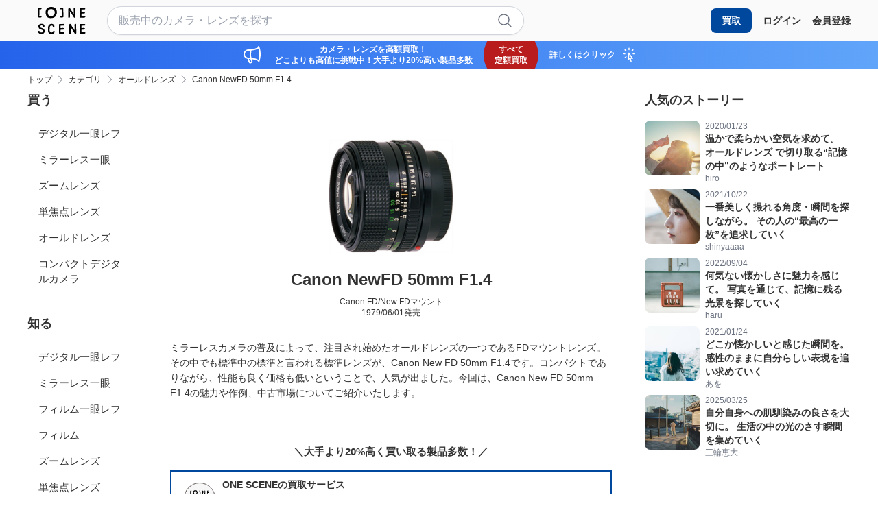

--- FILE ---
content_type: text/html; charset=utf-8
request_url: https://one-scene.com/products/103
body_size: 32754
content:
<!DOCTYPE html><html lang="ja"><head><meta content="text/html; charset=UTF-8" http-equiv="Content-Type" /><title>Canon NewFD 50mm F1.4を徹底解説。作例から中古相場まで | ONE SCENE（ワンシーン）</title>
<meta name="description" content="ONE SCENE（ワンシーン）は「こんな写真を撮りたい」から始まるカメラ・レンズ選びサイトです。">
<meta name="robots" content="follow">
<meta property="og:site_name" content="ONE SCENE（ワンシーン）">
<meta property="og:title" content="Canon NewFD 50mm F1.4を徹底解説。作例から中古相場まで">
<meta property="og:description" content="ONE SCENE（ワンシーン）は「こんな写真を撮りたい」から始まるカメラ・レンズ選びサイトです。">
<meta property="og:type" content="article">
<meta property="og:url" content="https://one-scene.com/products/103">
<meta property="og:image" content="https://one-scene.com/assets/og-c96a10fafa5d1166f908ae2ef98f226ceb118516342d694a618baa8b943b34f9.png">
<meta property="og:locale" content="ja_JP">
<meta name="twitter:card" content="summary_large_image">
<meta name="twitter:title" content="Canon NewFD 50mm F1.4を徹底解説。作例から中古相場まで">
<meta name="twitter:description" content="ONE SCENE（ワンシーン）は「こんな写真を撮りたい」から始まるカメラ・レンズ選びサイトです。">
<meta name="twitter:image" content="https://one-scene.com/assets/og-c96a10fafa5d1166f908ae2ef98f226ceb118516342d694a618baa8b943b34f9.png"><meta content="width=device-width,initial-scale=1" name="viewport" /><meta name="csrf-param" content="authenticity_token" />
<meta name="csrf-token" content="mMGDNrgMiJdFMdJ3E7NnzDvdhd0bUaripr_WElpECzo1ikcL2i5JWD_PwVIsbKh5HqJ5fQ-xedh9A5rbQQ04iQ" /><link rel="stylesheet" href="/assets/application-1da3b385005d31b8b0e7946602194d38528399a4bf7f20871545de9258355394.css" media="all" /><script src="/assets/application-5bf9fcd4b7fc92b0d3388f08fe2f234987dd886c011d3d50ecba59c9327d7100.js"></script><script src="/assets/application_defer-c06440974926d0f89723b8db1502b861945db12a25441a375c2725b71b8b53a3.js" defer="defer"></script><link href="/apple-touch-icon.png" rel="apple-touch-icon" sizes="180x180" /><link href="/favicon-32x32.png" rel="icon" sizes="32x32" type="image/png" /><link href="/favicon-16x16.png" rel="icon" sizes="16x16" type="image/png" /><link href="/site.webmanifest" rel="manifest" /><link color="#000000" href="/safari-pinned-tab.svg" rel="mask-icon" /><meta content="#ffffff" name="msapplication-TileColor" /><meta content="#ffffff" name="theme-color" /><script>(function(w,d,s,l,i){w[l]=w[l]||[];w[l].push({'gtm.start':
new Date().getTime(),event:'gtm.js'});var f=d.getElementsByTagName(s)[0],
j=d.createElement(s),dl=l!='dataLayer'?'&l='+l:'';j.async=true;j.src=
'https://www.googletagmanager.com/gtm.js?id='+i+dl;f.parentNode.insertBefore(j,f);
})(window,document,'script','dataLayer','GTM-K4BX68VR');</script><script>!function(f,b,e,v,n,t,s)
{if(f.fbq)return;n=f.fbq=function(){n.callMethod?
n.callMethod.apply(n,arguments):n.queue.push(arguments)};
if(!f._fbq)f._fbq=n;n.push=n;n.loaded=!0;n.version='2.0';
n.queue=[];t=b.createElement(e);t.async=!0;
t.src=v;s=b.getElementsByTagName(e)[0];
s.parentNode.insertBefore(t,s)}(window, document,'script',
'https://connect.facebook.net/en_US/fbevents.js');
fbq('init', '938941321111070');
fbq('track', 'PageView');</script><noscript><img height="1" src="https://www.facebook.com/tr?id=938941321111070&amp;ev=PageView&amp;noscript=1" style="display:none" width="1" /></noscript><link href="https://cdn.jsdelivr.net/npm/swiper@8/swiper-bundle.min.css" rel="stylesheet" /><script src="https://cdn.jsdelivr.net/npm/swiper@8/swiper-bundle.min.js"></script><script type="application/ld+json">{
  "@context": "http://schema.org",
  "@type": "Article",
  "headline": "Canon NewFD 50mm F1.4を徹底解説。作例から中古相場まで"
}</script><script type="application/ld+json">{
  "@context": "http://schema.org",
  "@type": "BreadcrumbList",
  "itemListElement": [
    {
      "@type": "ListItem",
      "position": 1,
      "item": {
        "@id": "https://one-scene.com/",
        "name": "TOP"
      }
    },
    {
      "@type": "ListItem",
      "position": 2,
      "item": {
        "@id": "https://one-scene.com/categories",
        "name": "カテゴリ"
      }
    },
    {
      "@type": "ListItem",
      "position": 3,
      "item": {
        "@id": "https://one-scene.com/categories/7",
        "name": "オールドレンズ"
      }
    },
    {
      "@type": "ListItem",
      "position": 4,
      "item": {
        "@id": "https://one-scene.com/products/103",
        "name": "Canon NewFD 50mm F1.4"
      }
    }
  ]
}</script></head><body><noscript><iframe height="0" src="https://www.googletagmanager.com/ns.html?id=GTM-K4BX68VR" style="display:none;visibility:hidden" width="0"></iframe></noscript><header class="fixed top-0 w-full bg-onescene-light-gray z-30 h-[60px]"><div class="container flex items-center justify-between h-full"><a class="flex-shrink-0" href="/"><svg class="h-[40px]" width="100" height="58" viewBox="0 0 100 58" fill="none" xmlns="https://www.w3.org/2000/svg"><g id="site-logo"><title>ONE SCENE</title><desc>SITE LOGO</desc><path fill-rule="evenodd" clip-rule="evenodd" d="M38.1038 17.6935C39.1643 15.8305 39.7524 13.5505 39.7524 11.3539C39.7524 10.2416 39.5981 9.14796 39.2896 8.15623C39.0968 7.53525 38.8461 6.91426 38.5473 6.32108C38.4482 6.12325 38.319 5.92832 38.1894 5.73285C37.9912 5.43379 37.7922 5.13347 37.6989 4.81959C37.3132 3.55909 36.5034 2.86395 35.2212 2.06686C32.9556 0.658059 30.42 0 27.6146 0C23.8257 0 20.49 1.34392 18.4269 3.73518C17.6074 4.68057 16.9904 5.78351 16.624 6.89572C16.5326 7.17776 16.4988 7.46672 16.4652 7.75454C16.4314 8.04369 16.3977 8.3317 16.3059 8.61039C15.9974 9.14796 15.8431 9.63918 15.7949 10.2324C15.766 10.5753 15.7563 10.9182 15.7563 11.2612C15.7563 13.5505 16.3252 15.71 17.0675 17.953C17.8195 20.2423 19.6705 22.5501 22.6399 23.2731C24.1246 23.6345 25.6478 23.8292 27.1711 23.8292C28.8004 23.8292 30.4297 23.6067 31.9915 23.1155C35.2597 22.096 36.7155 20.1125 38.1038 17.6935ZM22.0491 6.96042C23.3282 5.47234 25.3837 4.63422 27.7215 4.63422C29.4506 4.63422 31.0209 5.04473 32.4324 5.9085C33.2264 6.40453 33.7204 6.83214 33.9586 7.61894C34.0119 7.81546 34.1362 8.0026 34.2593 8.18792C34.3398 8.30907 34.4198 8.42943 34.4791 8.55113C34.6643 8.91888 34.8231 9.31228 34.9378 9.69713C35.1319 10.33 35.2201 11.0056 35.2201 11.6983C35.2201 13.0667 34.8584 14.4864 34.1968 15.6409C33.341 17.1461 32.4412 18.3862 30.421 19.019C29.4594 19.3269 28.4449 19.4637 27.4392 19.4637C26.4953 19.4637 25.5602 19.344 24.6427 19.1217C22.8078 18.6769 21.6697 17.2402 21.2022 15.812C20.7435 14.4179 20.3906 13.0752 20.3906 11.647C20.3906 11.4332 20.3994 11.2194 20.417 11.0056C20.4435 10.6379 20.5494 10.3385 20.7346 9.99645C20.792 9.82113 20.814 9.64154 20.8361 9.46194C20.8581 9.28234 20.8802 9.10275 20.9375 8.92743C21.1669 8.24325 21.5462 7.55052 22.0491 6.96042Z" fill="#000000"/><path d="M65.0923 1.86297C65.3055 1.77029 65.5372 1.72394 65.7597 1.72394C66.3621 1.72394 66.946 2.0298 67.2704 2.55811C67.706 3.27178 68.3548 3.87422 68.7348 4.65277C68.9295 5.05132 69.0778 5.4684 69.2353 5.87621C69.3095 6.0245 69.4948 6.33963 69.6431 6.525C70.2456 7.28501 70.6441 8.23039 71.3114 8.92553C71.9324 9.56505 72.3681 10.2695 72.8686 11.0017C73.8325 12.4197 74.4442 14.1622 75.5564 15.4691C75.5286 13.8471 75.2783 12.2251 75.2783 10.5939C75.3154 9.4631 75.3432 7.97088 75.3154 7.27575C75.2969 6.14499 75.1579 5.10693 75.1579 4.21715C75.1579 3.46641 75.2505 2.81762 75.5935 2.30786C75.9086 1.8259 76.474 1.58492 77.0301 1.58492C77.4008 1.58492 77.7716 1.69614 78.0682 1.91858C78.513 2.24298 78.7818 2.78055 78.7818 3.32738C78.7818 3.42007 78.7725 3.51275 78.754 3.60544C78.7262 3.78154 78.7169 3.95764 78.7169 4.13374C78.7169 4.53228 78.7725 4.94009 78.7818 5.32937C78.8096 6.13572 78.8189 6.94208 78.8189 7.74844C78.8189 8.42503 78.8096 9.10163 78.7911 9.76895C78.754 11.2612 78.8467 12.7534 78.9857 14.2363C79.1155 15.5803 79.0599 16.9613 79.097 18.3145C79.1248 19.2228 79.0784 20.1496 79.0784 21.0579C79.0784 21.957 78.4296 22.6706 77.6233 22.9487C77.4472 23.0136 77.2618 23.0414 77.0857 23.0414C76.4276 23.0414 75.7788 22.6614 75.5008 22.0404C75.1208 21.2062 74.5554 20.5111 74.1661 19.6862C73.6471 18.5925 72.8593 17.7954 72.2012 16.8037C71.571 15.8676 71.1261 14.8295 70.5607 13.8563C70.088 13.0593 69.5597 12.1602 68.9202 11.4929C68.2065 10.7514 67.7431 9.88018 67.1777 9.03675C67.1314 9.90798 67.1777 10.7792 67.2241 11.6412C67.2519 12.1509 67.2797 12.67 67.2797 13.1797C67.2797 13.6895 67.2704 14.2085 67.2704 14.7183C67.2704 15.1447 67.2797 15.5803 67.3075 16.0066C67.326 16.2383 67.326 16.4608 67.326 16.6832C67.326 17.332 67.2797 17.9715 67.2797 18.6203C67.2797 18.7686 67.2889 18.9169 67.2982 19.0652C67.3446 19.8901 67.2889 20.8262 67.187 21.6511C67.0665 22.6243 66.2416 23.1804 65.4167 23.1804C64.8328 23.1804 64.2396 22.9023 63.906 22.2906C63.7299 21.9755 63.6743 21.6326 63.6743 21.2804C63.6743 20.6687 63.8411 20.0291 63.8133 19.4267C63.7762 18.6667 63.8504 17.9252 63.8504 17.1652C63.8504 16.952 63.8411 16.7481 63.8318 16.5349C63.665 14.3383 63.665 12.0675 63.665 9.88018C63.665 7.89673 64.0264 5.94109 63.9708 3.95764C63.9152 3.12348 64.2396 2.22444 65.0923 1.86297Z" fill="#000000"/><path d="M98.7646 22.3462C97.2724 22.6428 95.6504 22.6799 94.1304 22.8282C93.7411 22.8653 93.3611 22.8838 92.9903 22.8838C92.6103 22.8838 92.2303 22.856 91.8411 22.8375C91.6928 22.8282 91.5445 22.8282 91.3869 22.8282C90.9976 22.8282 90.5805 22.9024 90.1913 22.9024C88.8103 22.9024 88.3468 21.8179 88.3468 20.8633C88.3468 20.7428 88.3561 20.6316 88.3654 20.5204C88.4117 20.094 88.2542 19.5379 88.2542 19.1023C88.2449 18.7037 88.2171 18.0457 88.2449 18.0179C88.2634 17.6101 88.2727 17.2486 88.2727 16.9149C88.2727 16.6276 88.2634 16.3588 88.2634 16.1086C88.2449 15.432 88.1985 14.8573 88.1985 14.2642C88.1985 13.7729 88.1985 13.2724 88.1985 12.7812C88.1985 11.3817 88.2078 9.9914 88.2542 8.59187C88.282 7.92454 88.3376 7.2016 88.3376 6.51573C88.3376 6.31183 88.3283 6.10792 88.319 5.91328C88.282 5.43133 88.1985 4.87522 88.1985 4.33765C88.1985 3.92984 88.2542 3.53129 88.421 3.17909C88.7361 2.34493 89.4869 2.0298 90.321 2.0298C91.044 2.0298 91.7669 2.01127 92.4898 2.01127C93.0367 2.01127 93.5928 2.02054 94.1489 2.02054C94.7977 2.02054 95.4557 2.01127 96.0953 1.95566C96.4567 1.92785 96.8924 1.89078 97.3187 1.89078C97.8285 1.89078 98.329 1.93712 98.7368 2.08541C99.4227 2.33566 99.849 3.02153 99.849 3.72593C99.849 3.86496 99.8305 4.00398 99.8027 4.14301C99.6173 4.88449 99.0982 5.22742 98.4773 5.37571C98.1343 5.45913 97.7543 5.47767 97.3743 5.47767C96.8089 5.47767 96.2343 5.44986 95.6689 5.44986C95.2796 5.44986 94.8811 5.45913 94.4918 5.50547C94.223 5.53328 93.945 5.55182 93.6669 5.55182C93.3055 5.55182 92.944 5.53328 92.5918 5.50547C92.425 5.4962 92.2674 5.4684 92.1284 5.4684C91.9337 5.4684 91.804 5.53328 91.8133 5.80206C91.8967 7.47038 91.6649 9.17578 91.6279 10.8441C93.1479 10.8441 94.6772 10.5012 96.1972 10.5012C97.3836 10.5012 99.1539 10.668 99.1539 12.2158C99.1539 14.2827 97.2353 13.9583 95.8914 14.0139C94.4918 14.0788 93.083 14.3476 91.6835 14.3476C91.6928 15.1076 91.7947 15.8305 91.7947 16.572C91.7947 16.8686 91.7762 17.1744 91.7298 17.4803C91.7206 18.0179 91.7391 18.5462 91.7298 19.0837C91.7206 19.4823 92.462 19.3711 92.8328 19.3989C93.9264 19.4823 95.0943 19.1857 96.1787 19.0652C96.6884 19.0096 97.365 18.8798 97.986 18.8798C98.3938 18.8798 98.7831 18.9355 99.0983 19.1023C99.5988 19.3711 99.9973 20.1404 99.9973 20.8633C100.034 21.5306 99.6914 22.1609 98.7646 22.3462Z" fill="#000000"/><path d="M13.6061 49.5584C13.7636 50.1794 13.8378 50.8096 13.8378 51.4214C13.8378 52.7653 13.4485 54.0536 12.5588 55.1565C11.2519 56.7692 9.67626 57.5941 7.55379 57.5941C5.47766 57.5941 3.48494 57.1585 1.88149 55.7683C1.08441 55.0731 0 53.757 0 52.5614C0 52.1072 0.157564 51.6716 0.546839 51.2916C0.871234 50.9765 1.30685 50.8096 1.74247 50.8096C2.07613 50.8096 2.4098 50.9023 2.70639 51.0877C3.43859 51.5511 3.4942 52.478 4.12446 53.0619C4.81959 53.7107 6.12644 54.1741 7.33134 54.1741C8.15623 54.1741 8.92552 53.9516 9.40748 53.4326C10.047 52.7467 10.3158 52.2741 10.3158 51.4028C10.3158 50.1516 9.56504 49.373 8.60112 48.7798C7.67428 48.2145 6.58986 48.0569 5.5796 47.7047C4.71764 47.3988 3.96689 46.9818 3.19761 46.4998C2.13174 45.8417 1.63125 44.8686 1.19563 43.7285C0.871235 42.8758 0.583913 41.9861 0.583913 41.0778C0.583913 38.4733 2.81761 36.6474 5.12545 36.0728C5.8762 35.8874 6.71036 35.7762 7.54452 35.7762C9.13869 35.7762 10.7699 36.1748 11.947 37.185C12.8275 37.9358 13.3188 38.9275 13.4763 40.0582C13.5227 40.3919 13.569 40.7348 13.569 41.0592C13.569 41.5875 13.4393 42.088 12.948 42.4773C12.6329 42.7275 12.2436 42.848 11.8543 42.848C11.3909 42.848 10.9275 42.6719 10.5938 42.329C10.2602 41.9768 10.0933 41.4763 10.0377 41.0129C9.99139 40.5958 10.0563 40.2158 9.7226 39.9099C9.23137 39.4465 8.37868 39.2148 7.47964 39.2148C5.97815 39.2148 4.35617 39.8451 4.09665 41.0963C4.08738 41.6617 4.44885 42.4032 4.65276 42.9222C4.91228 43.4876 5.35716 43.7193 5.88546 44.0251C6.83085 44.5534 7.95233 44.711 8.96259 45.0725C10.8997 45.7769 13.0222 47.3896 13.5968 49.4657C13.5968 49.4472 13.5968 49.4564 13.6061 49.5028C13.5968 49.5306 13.5968 49.5399 13.6061 49.5584Z" fill="#000000"/><path d="M33.7279 50.6335C34.6918 50.8745 35.0255 51.4862 35.0255 52.2184C35.0255 53.3955 34.1357 54.8878 33.5333 55.62C32.2913 57.1307 30.1688 57.5293 28.2781 57.5293C27.0268 57.5293 25.6088 57.3995 24.4873 56.7229C23.6809 56.2409 22.7448 55.4068 22.198 54.6468C21.8643 54.1834 21.7901 53.6921 21.6697 53.1546C21.5492 52.617 21.3082 52.1258 21.1506 51.5975C20.9467 50.9394 20.8911 50.2721 20.8911 49.5955C20.8911 49.1228 20.9189 48.6501 20.9282 48.1774C20.9467 47.3896 20.9282 46.5647 20.9282 45.7398C20.9282 44.0437 21.0023 42.3197 21.6048 40.7812C22.4111 38.7143 24.1165 36.9997 26.2297 36.2396C26.9527 35.9801 27.7683 35.8411 28.5839 35.8411C30.0947 35.8411 31.6332 36.3138 32.6713 37.3426C33.385 38.047 34.4323 39.7987 34.4323 41.1148C34.4323 41.9212 34.0338 42.5607 32.9123 42.6905C31.5406 42.848 31.2069 41.7636 30.8269 40.7441C30.3171 39.706 29.6776 39.3909 28.621 39.3909C27.2678 39.3909 26.1927 40.0397 25.377 41.0592C24.6912 42.0788 24.58 43.1539 24.5151 44.3495C24.4317 45.7583 24.478 47.1671 24.4224 48.5667C24.4131 48.8911 24.3761 49.234 24.3761 49.5769C24.3761 49.8735 24.4039 50.1794 24.478 50.4574C24.6356 50.995 24.8765 51.5048 25.0156 52.0516C25.099 52.3853 25.0526 52.5892 25.3214 52.8116C25.5161 52.9692 25.6829 53.136 25.8497 53.3121C26.2019 53.6736 26.5078 53.8126 27.0083 53.9053C27.4068 53.9794 27.8795 54.0165 28.3708 54.0165C29.0288 54.0165 29.7054 53.9331 30.2244 53.7292C30.7991 53.4233 30.7527 53.4233 30.9845 53.1453C31.244 52.756 31.4479 52.3389 31.5684 51.8848C31.7908 51.1062 32.5045 50.5594 33.2923 50.5594C33.4499 50.5779 33.5889 50.5965 33.7279 50.6335Z" fill="#000000"/><path d="M54.619 56.5005C53.1267 56.7971 51.5048 56.8341 49.9847 56.9824C49.5955 57.0195 49.2154 57.038 48.8447 57.038C48.4647 57.038 48.0847 57.0102 47.6954 56.9917C47.5471 56.9824 47.3988 56.9824 47.2413 56.9824C46.852 56.9824 46.4442 57.0566 46.0456 57.0566C44.6646 57.0566 44.2012 55.9722 44.2012 55.0175C44.2012 54.897 44.2105 54.7858 44.2197 54.6746C44.2661 54.2482 44.1085 53.6921 44.1085 53.2565C44.0993 52.858 44.0715 52.1999 44.0993 52.1721C44.1178 51.7643 44.1271 51.4028 44.1271 51.0692C44.1271 50.7818 44.1178 50.5131 44.1178 50.2628C44.0993 49.5862 44.0529 49.0116 44.0529 48.4184C44.0529 47.9272 44.0529 47.4267 44.0529 46.9354C44.0529 45.5359 44.0622 44.1456 44.1085 42.7461C44.1363 42.0788 44.1919 41.3558 44.1919 40.67C44.1919 40.4661 44.1827 40.2622 44.1734 40.0675C44.1456 39.5856 44.0529 39.0295 44.0529 38.4919C44.0529 38.0841 44.1085 37.6855 44.2754 37.3333C44.5905 36.4992 45.3412 36.184 46.1754 36.184C46.8983 36.184 47.6213 36.1655 48.3442 36.1655C48.891 36.1655 49.4472 36.1748 50.0033 36.1748C50.6521 36.1748 51.3101 36.1655 51.9496 36.1099C52.3111 36.0821 52.7375 36.045 53.1731 36.045C53.6828 36.045 54.1833 36.0914 54.5911 36.2397C55.277 36.4899 55.7034 37.1758 55.7034 37.8802C55.7034 38.0192 55.6848 38.1582 55.6477 38.2972C55.4624 39.0387 54.9433 39.3817 54.3224 39.5299C53.9794 39.6134 53.5994 39.6319 53.2194 39.6319C52.654 39.6319 52.0794 39.6041 51.514 39.6041C51.1247 39.6041 50.7262 39.6134 50.3369 39.6597C50.0681 39.6875 49.7901 39.706 49.512 39.706C49.1506 39.706 48.7891 39.6875 48.4369 39.6597C48.2701 39.6504 48.1125 39.6226 47.9735 39.6226C47.7788 39.6226 47.6491 39.6875 47.6583 39.9563C47.7418 41.6246 47.5101 43.33 47.473 44.9983C48.993 44.9983 50.5223 44.6554 52.0423 44.6554C53.2287 44.6554 54.999 44.8222 54.999 46.3701C54.999 48.4369 53.0804 48.1125 51.7365 48.1681C50.3369 48.233 48.9281 48.5018 47.5286 48.5018C47.5379 49.2618 47.6398 49.9848 47.6398 50.7262C47.6398 51.0228 47.6213 51.3287 47.5842 51.6345C47.5749 52.1721 47.5935 52.7004 47.5842 53.238C47.5749 53.6365 48.3164 53.5253 48.6871 53.5531C49.7808 53.6365 50.9486 53.3399 52.0423 53.2194C52.5521 53.1638 53.2287 53.0341 53.8497 53.0341C54.2575 53.0341 54.6468 53.0897 54.9619 53.2565C55.4624 53.5253 55.8609 54.2946 55.8609 55.0175C55.8795 55.6941 55.5365 56.3244 54.619 56.5005Z" fill="#000000"/><path d="M66.8811 36.0913C67.0943 35.9987 67.326 35.9523 67.5485 35.9523C68.1509 35.9523 68.7348 36.2582 69.0592 36.7865C69.4948 37.5001 70.1436 38.1026 70.5236 38.8811C70.7183 39.2797 70.8666 39.6968 71.0241 40.1046C71.0983 40.2529 71.2837 40.568 71.4227 40.7534C72.0251 41.5134 72.4237 42.4588 73.091 43.1539C73.712 43.7934 74.1476 44.4978 74.6481 45.23C75.612 46.6481 76.2237 48.3906 77.3359 49.6974C77.3081 48.0754 77.0579 46.4535 77.0579 44.8222C77.095 43.6915 77.1228 42.1993 77.095 41.5041C77.0764 40.3734 76.9374 39.3353 76.9374 38.4455C76.9374 37.6948 77.0301 37.046 77.373 36.5362C77.6882 36.0543 78.2535 35.8133 78.8096 35.8133C79.1804 35.8133 79.5511 35.9245 79.857 36.147C80.3018 36.4714 80.5706 37.0089 80.5706 37.5558C80.5706 37.6484 80.5614 37.7411 80.5428 37.8338C80.515 38.0099 80.5058 38.186 80.5058 38.3621C80.5058 38.7607 80.5614 39.1685 80.5706 39.5577C80.5984 40.3641 80.6077 41.1705 80.6077 41.9768C80.6077 42.6534 80.5984 43.33 80.5799 43.9973C80.5428 45.4896 80.6355 46.9818 80.7745 48.4647C80.9043 49.8086 80.8487 51.1896 80.8858 52.5428C80.9136 53.4512 80.8672 54.378 80.8672 55.2863C80.8672 56.1853 80.2184 56.899 79.4121 57.1771C79.236 57.2419 79.0506 57.2698 78.8745 57.2698C78.2165 57.2698 77.5677 56.8898 77.2896 56.2688C76.9096 55.4346 76.3442 54.7395 75.955 53.9146C75.4359 52.8209 74.6481 52.0238 73.99 51.0321C73.3598 50.096 72.9149 49.0579 72.3495 48.0847C71.8768 47.2876 71.3485 46.3886 70.709 45.7213C69.9953 44.9798 69.5319 44.1086 68.9665 43.2651C68.9202 44.1364 68.9665 45.0076 69.0129 45.8696C69.0407 46.3793 69.0592 46.8984 69.0592 47.4081C69.0592 47.9179 69.0499 48.4369 69.0499 48.9467C69.0499 49.373 69.0592 49.8087 69.087 50.235C69.1056 50.4667 69.1056 50.6892 69.1056 50.9116C69.1056 51.5604 69.0592 52.1999 69.0592 52.8487C69.0592 52.997 69.0685 53.1453 69.0778 53.2936C69.1241 54.1185 69.0685 55.0546 68.9665 55.8795C68.846 56.8527 68.0211 57.4088 67.1963 57.4088C66.6123 57.4088 66.0192 57.1307 65.6855 56.519C65.5094 56.2039 65.4538 55.861 65.4538 55.5088C65.4538 54.897 65.6206 54.2575 65.5928 53.6551C65.5557 52.895 65.6299 52.1536 65.6299 51.3936C65.6299 51.1804 65.6206 50.9765 65.6114 50.7633C65.4445 48.5667 65.4445 46.2959 65.4445 44.1086C65.4445 42.1251 65.806 40.1695 65.7504 38.186C65.7133 37.3426 66.0377 36.4435 66.8811 36.0913Z" fill="#000000"/><path d="M98.7646 56.5005C97.2724 56.7971 95.6504 56.8341 94.1304 56.9824C93.7411 57.0195 93.3611 57.038 92.9903 57.038C92.6103 57.038 92.2303 57.0102 91.8411 56.9917C91.6928 56.9824 91.5445 56.9824 91.3869 56.9824C90.9976 56.9824 90.5805 57.0566 90.1913 57.0566C88.8103 57.0566 88.3468 55.9722 88.3468 55.0175C88.3468 54.897 88.3561 54.7858 88.3654 54.6746C88.4117 54.2482 88.2542 53.6921 88.2542 53.2565C88.2449 52.858 88.2171 52.1999 88.2449 52.1721C88.2634 51.7643 88.2727 51.4028 88.2727 51.0692C88.2727 50.7818 88.2634 50.5131 88.2634 50.2628C88.2449 49.5862 88.1985 49.0116 88.1985 48.4184C88.1985 47.9272 88.1985 47.4267 88.1985 46.9354C88.1985 45.5359 88.2078 44.1456 88.2634 42.7461C88.2912 42.0788 88.3468 41.3558 88.3468 40.67C88.3468 40.4661 88.3468 40.2622 88.3283 40.0675C88.3005 39.5856 88.2078 39.0295 88.2078 38.4919C88.2078 38.0841 88.2634 37.6855 88.4303 37.3333C88.7454 36.4992 89.4961 36.184 90.3303 36.184C91.0532 36.184 91.7762 36.1655 92.4991 36.1655C93.0459 36.1655 93.6021 36.1748 94.1582 36.1748C94.807 36.1748 95.465 36.1655 96.1045 36.1099C96.466 36.0821 96.8924 36.045 97.328 36.045C97.8285 36.045 98.3382 36.0914 98.746 36.2397C99.4319 36.4899 99.8583 37.1758 99.8583 37.8802C99.8583 38.0192 99.8397 38.1582 99.8027 38.2972C99.6173 39.0387 99.0982 39.3817 98.4773 39.5299C98.1343 39.6134 97.7543 39.6319 97.3743 39.6319C96.8089 39.6319 96.2343 39.6041 95.6689 39.6041C95.2796 39.6041 94.8811 39.6134 94.4918 39.6597C94.223 39.6875 93.945 39.706 93.6669 39.706C93.3055 39.706 92.944 39.6875 92.5918 39.6597C92.425 39.6504 92.2674 39.6226 92.1284 39.6226C91.9337 39.6226 91.804 39.6875 91.8133 39.9563C91.8967 41.6246 91.6649 43.33 91.6279 44.9983C93.1479 44.9983 94.6772 44.6554 96.1972 44.6554C97.3836 44.6554 99.1539 44.8222 99.1539 46.3701C99.1539 48.4369 97.2353 48.1125 95.8914 48.1681C94.4918 48.233 93.083 48.5018 91.6835 48.5018C91.6928 49.2618 91.7947 49.9848 91.7947 50.7262C91.7947 51.0228 91.7762 51.3287 91.7298 51.6345C91.7206 52.1721 91.7391 52.7004 91.7298 53.238C91.7206 53.6365 92.462 53.5253 92.8328 53.5531C93.9264 53.6365 95.0943 53.3399 96.1787 53.2194C96.6884 53.1638 97.365 53.0341 97.986 53.0341C98.3938 53.0341 98.7831 53.0897 99.0983 53.2565C99.5988 53.5253 99.9973 54.2946 99.9973 55.0175C100.034 55.6941 99.6914 56.3244 98.7646 56.5005Z" fill="#000000"/><path d="M7.47037 20.9838C7.47037 21.4657 7.22939 21.9384 6.68255 22.1609C6.35816 22.2906 5.98742 22.3277 5.61668 22.3277C5.09764 22.3277 4.56935 22.2628 4.11519 22.2628C3.30884 22.2628 2.50248 22.4018 1.68686 22.4018C0.945382 22.4018 0.222444 22.0867 0.0370746 21.2711C0.0092693 21.1691 0 21.0579 0 20.9467C0 20.6872 0.0463411 20.4277 0.0278042 20.1681C-0.00926958 19.7325 0.0278035 19.2969 0.0741458 18.8613C0.157562 17.8974 0.129758 16.9335 0.29659 15.9788C0.333664 15.7656 0.352202 15.5525 0.352202 15.3486C0.352202 14.6256 0.148295 13.9676 0.148295 13.1519C0.148295 12.4475 0.278053 11.7339 0.278053 11.0387C0.278053 10.5938 0.278053 10.1582 0.278053 9.71333C0.278053 9.20357 0.268786 8.69381 0.268786 8.18404C0.268786 7.39622 0.342932 6.61767 0.342932 5.82058C0.342932 5.29228 0.352202 4.78252 0.417081 4.26349C0.426349 4.05958 0.389273 3.85567 0.389273 3.65177C0.389273 2.90102 1.0566 2.35419 1.75174 2.35419C1.85369 2.35419 1.96491 2.36346 2.06687 2.39126C2.35419 2.46541 2.63224 2.48394 2.91029 2.48394C3.38298 2.48394 3.85568 2.41907 4.33763 2.41907C4.72691 2.41907 5.21814 2.35419 5.7001 2.35419C6.14498 2.35419 6.5806 2.4098 6.90499 2.64151C7.25719 2.89176 7.44256 3.30884 7.44256 3.72592C7.44256 3.93909 7.39622 4.15227 7.285 4.33763C6.9328 4.96789 6.30255 5.00496 5.67229 5.00496C4.76399 5.00496 3.8186 5.08838 2.90102 5.07911C2.84541 7.57232 2.86395 10.0655 2.762 12.5495C2.72493 13.4856 2.91956 14.3846 2.91956 15.3115C2.91956 15.5895 2.90103 15.8676 2.85468 16.1456C2.66005 17.2949 2.5859 18.5647 2.5859 19.7325C3.78153 19.6398 4.98642 19.6676 6.18205 19.6491C6.92353 19.6676 7.47964 20.1774 7.47037 20.9838Z" fill="#000000"/><path d="M53.4789 18.1105C53.4697 18.2032 53.4604 18.3052 53.4604 18.4164C53.4604 19.0745 53.655 19.9179 53.6272 20.6501C53.5994 21.2896 53.4048 21.8457 52.756 22.1238C52.4223 22.2721 52.0331 22.235 51.6716 22.235C51.2267 22.235 50.7911 22.2906 50.3462 22.337C50.0681 22.3648 49.7808 22.3833 49.5028 22.3833C49.0486 22.3833 48.5852 22.3555 48.1403 22.3555C47.4544 22.3555 46.7871 22.2535 46.4998 21.5399C46.4349 21.3916 46.4071 21.234 46.4071 21.0672C46.4071 20.6594 46.6017 20.2516 46.9447 20.0106C47.2598 19.7789 47.6769 19.7325 48.1032 19.7325C48.5018 19.7325 48.9003 19.7789 49.234 19.7789C49.6603 19.7789 50.0774 19.7233 50.513 19.7325C50.9208 19.7418 50.9765 19.5935 50.9765 19.4174C50.9765 19.2228 50.9394 19.0559 50.9023 18.8706C50.8652 18.6759 50.8467 18.472 50.8467 18.2681C50.8467 17.6842 50.9579 17.0725 51.0043 16.5256C51.0599 15.7749 51.0691 15.0149 51.0599 14.2549C51.0506 12.707 50.754 11.2056 50.754 9.65773C50.754 8.666 50.7355 7.67428 50.7355 6.69182C50.7355 6.14498 50.7447 5.58887 50.7633 5.04203C50.1052 5.0513 49.4101 5.10692 48.7335 5.10692C48.3442 5.10692 47.9549 5.08838 47.5749 5.03277C46.8613 4.93081 46.2217 4.40251 46.2217 3.69811C46.2217 3.54055 46.2495 3.38298 46.3144 3.21615C46.4998 2.74346 46.9632 2.40053 47.4915 2.40053C47.7696 2.40053 48.0384 2.47468 48.3257 2.47468C48.9189 2.47468 49.5491 2.4376 50.1701 2.4376C50.5964 2.4376 51.0135 2.45614 51.4121 2.51175C51.9589 2.5859 52.4131 2.41906 52.8672 2.86395C53.1731 3.13274 53.3028 3.51274 53.3492 3.91129C53.3677 4.05031 53.3677 4.18007 53.3677 4.3191C53.3677 4.96789 53.2565 5.65375 53.2565 6.32108C53.2565 6.56206 53.275 6.81231 53.3121 7.04402C53.3399 7.18305 53.3492 7.32208 53.3492 7.47037C53.3492 7.8133 53.3214 8.20258 53.3214 8.5177C53.3214 9.00893 53.3214 9.49089 53.3214 9.98212C53.3214 11.2704 53.5253 12.4661 53.5716 12.8368L53.5902 12.9573C53.6643 13.5505 53.6921 14.1066 53.6921 14.8017C53.7106 15.9139 53.6087 17.0632 53.4789 18.1105Z" fill="#000000"/></g></svg></a><div class="hidden fixed top-0 left-0 right-0 z-10 py-2 pl-4 pr-14 md:pr-4 bg-white shadow flex-shrink-0 md:relative md:block md:top-auto md:left-auto md:right-0 md:bg-inherit md:shadow-none md:w-[320px] lg:w-[640px]" id="js-header-search"><form action="/items" accept-charset="UTF-8" method="get"><div class="relative" id="js-header-search"><input id="js-header-search-form" class="!pl-4 !pr-10 !rounded-full" placeholder="販売中のカメラ・レンズを探す" type="text" name="q" /><svg xmlns="http://www.w3.org/2000/svg" fill="none" viewbox="0 0 24 24" stroke-width="1.5" stroke="currentColor" aria-hidden="true" data-slot="icon" class="w-6 h-6 absolute top-1/2 right-4 -mt-3 text-gray-500">
  <path stroke-linecap="round" stroke-linejoin="round" d="m21 21-5.197-5.197m0 0A7.5 7.5 0 1 0 5.196 5.196a7.5 7.5 0 0 0 10.607 10.607Z"></path>
</svg>
</div></form><a class="js-toggle-header-search absolute top-1/2 right-4 -mt-3 md:hidden" href="javascript:void(0)"><svg xmlns="http://www.w3.org/2000/svg" fill="none" viewbox="0 0 24 24" stroke-width="1.5" stroke="currentColor" aria-hidden="true" data-slot="icon" class="w-6 h-6 inline-block">
  <path stroke-linecap="round" stroke-linejoin="round" d="M6 18 18 6M6 6l12 12"></path>
</svg>
</a></div><div class="grow flex items-center justify-end relative"><a class="hidden sm:inline bg-onescene-blue font-bold text-xs lg:text-sm text-white rounded-lg py-2 px-4 mr-4" href="/request/step1/purchase">買取</a><a class="hidden md:inline font-bold text-xs lg:text-sm mr-4" href="/login">ログイン</a><a class="hidden md:inline font-bold text-xs lg:text-sm" href="/signup">会員登録</a><a class="flex items-center justify-center w-10 h-10 text-sm text-gray-500 bg-gray-200 rounded-full mr-2 sm:hidden" href="/request/step1/purchase">買取</a><a class="js-toggle-header-search flex items-center justify-center w-10 h-10 text-gray-500 bg-gray-200 rounded-full mr-2 md:hidden" href="javascript:void(0)"><svg xmlns="http://www.w3.org/2000/svg" fill="none" viewbox="0 0 24 24" stroke-width="1.5" stroke="currentColor" aria-hidden="true" data-slot="icon" class="w-6 h-6 inline-block">
  <path stroke-linecap="round" stroke-linejoin="round" d="m21 21-5.197-5.197m0 0A7.5 7.5 0 1 0 5.196 5.196a7.5 7.5 0 0 0 10.607 10.607Z"></path>
</svg>
</a><a class="js-toggle-header-menu flex items-center justify-center w-10 h-10 text-gray-500 bg-gray-200 rounded-full md:hidden" href="javascript:void(0)"><svg xmlns="http://www.w3.org/2000/svg" fill="none" viewbox="0 0 24 24" stroke-width="1.5" stroke="currentColor" aria-hidden="true" data-slot="icon" class="w-6 h-6 inline-block">
  <path stroke-linecap="round" stroke-linejoin="round" d="M3.75 6.75h16.5M3.75 12h16.5m-16.5 5.25h16.5"></path>
</svg>
</a><div class="hidden fixed top-0 bottom-0 right-0 bg-white shadow overflow-y-auto p-4 z-10 md:absolute md:top-full md:bottom-auto md:border md:rounded-lg md:mt-2 w-[280px]" id="js-header-menu"><div class="text-right mb-4"><a class="js-toggle-header-menu" href="javascript:void(0)"><svg xmlns="http://www.w3.org/2000/svg" fill="none" viewbox="0 0 24 24" stroke-width="1.5" stroke="currentColor" aria-hidden="true" data-slot="icon" class="w-6 h-6 inline-block">
  <path stroke-linecap="round" stroke-linejoin="round" d="M6 18 18 6M6 6l12 12"></path>
</svg>
</a></div><div class="hr my-4"></div><a class="menu" href="/login"><svg xmlns="http://www.w3.org/2000/svg" fill="none" viewbox="0 0 24 24" stroke-width="1.5" stroke="currentColor" aria-hidden="true" data-slot="icon" class="w-6 h-6">
  <path stroke-linecap="round" stroke-linejoin="round" d="M15.75 9V5.25A2.25 2.25 0 0 0 13.5 3h-6a2.25 2.25 0 0 0-2.25 2.25v13.5A2.25 2.25 0 0 0 7.5 21h6a2.25 2.25 0 0 0 2.25-2.25V15m3 0 3-3m0 0-3-3m3 3H9"></path>
</svg>
<span>ログイン</span></a><a class="menu" href="/signup"><svg xmlns="http://www.w3.org/2000/svg" fill="none" viewbox="0 0 24 24" stroke-width="1.5" stroke="currentColor" aria-hidden="true" data-slot="icon" class="w-6 h-6">
  <path stroke-linecap="round" stroke-linejoin="round" d="M18 7.5v3m0 0v3m0-3h3m-3 0h-3m-2.25-4.125a3.375 3.375 0 1 1-6.75 0 3.375 3.375 0 0 1 6.75 0ZM3 19.235v-.11a6.375 6.375 0 0 1 12.75 0v.109A12.318 12.318 0 0 1 9.374 21c-2.331 0-4.512-.645-6.374-1.766Z"></path>
</svg>
<span>会員登録</span></a><div class="hr my-4"></div><p class="font-bold text-xs">売る</p><a class="menu" href="/request/step1/purchase">買取</a><div class="hr my-4"></div><p class="font-bold text-xs">買う</p><a class="menu mt-2" href="/items?category=1"><span>デジタル一眼レフ</span></a><a class="menu" href="/items?category=2"><span>ミラーレス一眼</span></a><a class="menu" href="/items?category=5"><span>ズームレンズ</span></a><a class="menu" href="/items?category=6"><span>単焦点レンズ</span></a><a class="menu" href="/items?category=7"><span>オールドレンズ</span></a><a class="menu" href="/items?category=10"><span>コンパクトデジタルカメラ</span></a><div class="hr my-4"></div><p class="font-bold text-xs">知る</p><a class="menu mt-2" href="/categories/1"><span>デジタル一眼レフ</span></a><a class="menu" href="/categories/2"><span>ミラーレス一眼</span></a><a class="menu" href="/categories/3"><span>フィルム一眼レフ</span></a><a class="menu" href="/categories/4"><span>フィルム</span></a><a class="menu" href="/categories/5"><span>ズームレンズ</span></a><a class="menu" href="/categories/6"><span>単焦点レンズ</span></a><a class="menu" href="/categories/7"><span>オールドレンズ</span></a><a class="menu" href="/categories/10"><span>コンパクトデジタルカメラ</span></a><div class="hr my-4"></div><p class="font-bold text-xs">読む</p><a class="menu mt-2" href="/stories">新着ストーリー</a><a class="menu" href="/articles">新着記事</a></div></div></div></header><main class="pt-[60px]"><div class="relative text-center bg-gradient-to-r from-blue-600 to-blue-400 overflow-hidden"><div class="flex items-center justify-center font-bold text-xs text-white h-[40px]"><svg xmlns="http://www.w3.org/2000/svg" fill="none" viewbox="0 0 24 24" stroke-width="1.5" stroke="currentColor" aria-hidden="true" data-slot="icon" class="w-6 h-6 shrink-0 w-8 h-8 mr-4">
  <path stroke-linecap="round" stroke-linejoin="round" d="M10.34 15.84c-.688-.06-1.386-.09-2.09-.09H7.5a4.5 4.5 0 1 1 0-9h.75c.704 0 1.402-.03 2.09-.09m0 9.18c.253.962.584 1.892.985 2.783.247.55.06 1.21-.463 1.511l-.657.38c-.551.318-1.26.117-1.527-.461a20.845 20.845 0 0 1-1.44-4.282m3.102.069a18.03 18.03 0 0 1-.59-4.59c0-1.586.205-3.124.59-4.59m0 9.18a23.848 23.848 0 0 1 8.835 2.535M10.34 6.66a23.847 23.847 0 0 0 8.835-2.535m0 0A23.74 23.74 0 0 0 18.795 3m.38 1.125a23.91 23.91 0 0 1 1.014 5.395m-1.014 8.855c-.118.38-.245.754-.38 1.125m.38-1.125a23.91 23.91 0 0 0 1.014-5.395m0-3.46c.495.413.811 1.035.811 1.73 0 .695-.316 1.317-.811 1.73m0-3.46a24.347 24.347 0 0 1 0 3.46"></path>
</svg>
<div class="shrink-0 mr-4"><p><a class="wrap-link" target="_blank" href="/request/step1/purchase">カメラ・レンズを高額買取！</a></p><p><span class="hidden md:inline">どこよりも高値に挑戦中！大手より20%高い製品多数</span><span class="md:hidden text-xs">大手より20%高い製品多数</span></p></div><div class="shrink-0 flex items-center justify-center text-xs bg-red-700 rounded-full md:mr-4 w-[80px] h-[80px]">すべて<br />定額買取</div><div class="shrink-0 mr-2 hidden md:block">詳しくはクリック</div><svg xmlns="http://www.w3.org/2000/svg" fill="none" viewbox="0 0 24 24" stroke-width="1.5" stroke="currentColor" aria-hidden="true" data-slot="icon" class="w-6 h-6 shrink-0 hidden md:block">
  <path stroke-linecap="round" stroke-linejoin="round" d="M15.042 21.672 13.684 16.6m0 0-2.51 2.225.569-9.47 5.227 7.917-3.286-.672ZM12 2.25V4.5m5.834.166-1.591 1.591M20.25 10.5H18M7.757 14.743l-1.59 1.59M6 10.5H3.75m4.007-4.243-1.59-1.59"></path>
</svg>
</div></div><div class="container flex items-center whitespace-nowrap text-xs leading-none overflow-x-auto overflow-y-hidden my-2"><a class="flex-shrink-0 hover:underline" href="/">トップ</a><svg xmlns="http://www.w3.org/2000/svg" fill="none" viewbox="0 0 24 24" stroke-width="1.5" stroke="currentColor" aria-hidden="true" data-slot="icon" class="flex-shrink-0 w-4 h-4 text-gray-500 mx-1">
  <path stroke-linecap="round" stroke-linejoin="round" d="m8.25 4.5 7.5 7.5-7.5 7.5"></path>
</svg>
<a class="flex-shrink-0 hover:underline" href="https://one-scene.com/categories">カテゴリ</a><svg xmlns="http://www.w3.org/2000/svg" fill="none" viewbox="0 0 24 24" stroke-width="1.5" stroke="currentColor" aria-hidden="true" data-slot="icon" class="flex-shrink-0 w-4 h-4 text-gray-500 mx-1">
  <path stroke-linecap="round" stroke-linejoin="round" d="m8.25 4.5 7.5 7.5-7.5 7.5"></path>
</svg>
<a class="flex-shrink-0 hover:underline" href="https://one-scene.com/categories/7">オールドレンズ</a><svg xmlns="http://www.w3.org/2000/svg" fill="none" viewbox="0 0 24 24" stroke-width="1.5" stroke="currentColor" aria-hidden="true" data-slot="icon" class="flex-shrink-0 w-4 h-4 text-gray-500 mx-1">
  <path stroke-linecap="round" stroke-linejoin="round" d="m8.25 4.5 7.5 7.5-7.5 7.5"></path>
</svg>
<a class="flex-shrink-0 hover:underline" href="https://one-scene.com/products/103">Canon NewFD 50mm F1.4</a></div><div class="container mb-16"><div class="lg:flex lg:space-x-4"><div class="hidden lg:block shrink-0 w-[160px]"><div class="leftbar"><p class="font-bold text-lg">買う</p><a class="leftbar-link mt-4" href="/items?category=1">デジタル一眼レフ</a><a class="leftbar-link" href="/items?category=2">ミラーレス一眼</a><a class="leftbar-link" href="/items?category=5">ズームレンズ</a><a class="leftbar-link" href="/items?category=6">単焦点レンズ</a><a class="leftbar-link" href="/items?category=7">オールドレンズ</a><a class="leftbar-link" href="/items?category=10">コンパクトデジタルカメラ</a><p class="font-bold text-lg mt-8">知る</p><a class="leftbar-link mt-4" href="/categories/1">デジタル一眼レフ</a><a class="leftbar-link" href="/categories/2">ミラーレス一眼</a><a class="leftbar-link" href="/categories/3">フィルム一眼レフ</a><a class="leftbar-link" href="/categories/4">フィルム</a><a class="leftbar-link" href="/categories/5">ズームレンズ</a><a class="leftbar-link" href="/categories/6">単焦点レンズ</a><a class="leftbar-link" href="/categories/7">オールドレンズ</a><a class="leftbar-link" href="/categories/10">コンパクトデジタルカメラ</a><p class="font-bold text-lg mt-8">読む</p><a class="leftbar-link mt-4" href="/stories">新着ストーリー</a><a class="leftbar-link" href="/articles">新着記事</a><p class="font-bold text-lg mt-8">その他</p><a class="leftbar-link mt-4" href="/request/step1/purchase">買取</a><a class="leftbar-link" href="/q-and-a">よくある質問</a></div></div><div class="grow min-w-0"><div class="px-2 sm:px-8"><img alt="Canon NewFD 50mm F1.4" title="Canon NewFD 50mm F1.4" class="lazyload lazyload-fade-in w-[180px] h-[180px] mx-auto mt-16" data-src="https://img.one-scene.com/uploads/lens/photo/pn/c0/g3/square_with_white_background_medium_pnc0g3.jpeg?1674891165" src="/assets/lazyload-e60e4077714869ee66e1d444a8e68b5fd291b555d93bb34fd5ee427a361bfb52.png" width="512" height="512" /><h1 class="text-2xl text-center mt-4">Canon NewFD 50mm F1.4</h1><p class="text-xs text-center mt-2">Canon FD/New FDマウント<br />1979/06/01発売</p><p class="text-sm leading-relaxed mt-8">ミラーレスカメラの普及によって、注目され始めたオールドレンズの一つであるFDマウントレンズ。その中でも標準中の標準と言われる標準レンズが、Canon New FD 50mm F1.4です。コンパクトでありながら、性能も良く価格も低いということで、人気が出ました。今回は、Canon New FD 50mm F1.4の魅力や作例、中古市場についてご紹介いたします。</p><p class="font-bold text-center mt-16">＼大手より20%高く買い取る製品多数！／</p><div class="relative border-2 border-onescene-blue mt-4"><div class="flex items-center space-x-2 px-4 py-2"><img class="shrink-0 w-[50px] h-[50px]" src="/assets/purchase_request-8e5d79d12296d3983023231078dbde93c38ff4a295d79c2eab9218a8897134a9.svg" /><div class="grow"><a class="font-bold text-sm wrap-link" href="/request/step1/purchase">ONE SCENEの買取サービス</a><p class="text-xs">カメラ/レンズを買い取ります！</p><div class="text-xs"><div class="inline-block bg-gray-200 px-2 rounded mt-1 mr-2 py-0.5">定額買取</div><div class="inline-block bg-gray-200 px-2 rounded mt-1 mr-2 py-0.5">梱包材無料送付</div><div class="inline-block bg-gray-200 px-2 rounded mt-1 py-0.5">集荷サービス</div></div></div></div><div class="flex items-center space-x-2 text-xs border-t-2 border-dotted px-4 py-2"><div class="grow"><div class="flex items-center space-x-4"><img alt="FUJIFILM X-S10" title="FUJIFILM X-S10" class="lazyload lazyload-fade-in flex-shrink-0 w-[60px] h-[60px]" data-src="https://img.one-scene.com/uploads/digital_camera/photo/gM/fm/rp/square_with_white_background_medium_gMfmrp.jpeg?1751591294" src="/assets/lazyload-e60e4077714869ee66e1d444a8e68b5fd291b555d93bb34fd5ee427a361bfb52.png" width="60" height="60" /><div class="grow"><p class="font-bold">例えば...</p><h3 class="font-bold">FUJIFILM X-S10</h3><p><span class="font-bold text-red-500">122,800<span class="text-xs">円(定額)</span></span><span class="text-xs ml-2">で買い取ります</span></p></div></div><div class="text-xs bg-gray-100 p-2"><span class="font-bold mr-2">参考:</span>この製品の大手他社の買取参考価格は約96,000円です。大手他社より<span class="font-bold text-red-500">約26,800円お得</span>です。</div></div><svg xmlns="http://www.w3.org/2000/svg" fill="none" viewbox="0 0 24 24" stroke-width="1.5" stroke="currentColor" aria-hidden="true" data-slot="icon" class="shrink-0 w-6 h-6">
  <path stroke-linecap="round" stroke-linejoin="round" d="m8.25 4.5 7.5 7.5-7.5 7.5"></path>
</svg>
</div></div><p class="text-sm text-right mt-2"><a class="underline" href="/request/step1/purchase">他の製品の買取価格を調べてみる &gt;</a></p></div><ul class="js-tab tab text-sm sm:text-base mt-16 -mx-2"><li><a data-content="main" data-active="true" href="javascript:void(0)">概要</a></li><li><a data-content="spec" href="javascript:void(0)">スペック</a></li></ul><div class="px-4 sm:px-8"><div class="js-tab-target" data-content="main"><div class="writing leading-7 mt-16"><h2>MFキヤノン標準レンズの最終モデル</h2>

<figure class="-mx-4 sm:-mx-8"><img alt="Canon AE-1 / NewFD 50mm F1.4" title="Canon AE-1 / NewFD 50mm F1.4" src="https://img.one-scene.com/uploads/image/image/6y/Bb/uV/6yBbuV.jpeg" /><figcaption class="text-xs text-gray-500 mx-4 sm:mx-8 mt-2">Canon AE-1 / NewFD 50mm F1.4<cite class="block mt-1">出典: <a target="_blank" class="underline" href="https://www.instagram.com/p/CdiQY1rPM6Q/">instagram（@nana.710__n）</a></cite></figcaption></figure>
<figure class="-mx-4 sm:-mx-8"><img alt="Canon AE-1 / NewFD 50mm F1.4" title="Canon AE-1 / NewFD 50mm F1.4" src="https://img.one-scene.com/uploads/image/image/d9/tJ/zm/d9tJzm.jpeg" /><figcaption class="text-xs text-gray-500 mx-4 sm:mx-8 mt-2">Canon AE-1 / NewFD 50mm F1.4<cite class="block mt-1">出典: <a target="_blank" class="underline" href="https://www.instagram.com/p/CeoFYoUPrnU/">instagram（@nana.710__n）</a></cite></figcaption></figure>
<figure class="-mx-4 sm:-mx-8"><img alt="Canon AE-1 / NewFD 50mm F1.4" title="Canon AE-1 / NewFD 50mm F1.4" src="https://img.one-scene.com/uploads/image/image/yc/aX/hx/ycaXhx.jpeg" /><figcaption class="text-xs text-gray-500 mx-4 sm:mx-8 mt-2">Canon AE-1 / NewFD 50mm F1.4<cite class="block mt-1">出典: <a target="_blank" class="underline" href="https://www.instagram.com/p/CahUJfpvUuc/">instagram（@nana.710__n）</a></cite></figcaption></figure>
<figure class="-mx-4 sm:-mx-8"><img alt="Canon AE-1 / NewFD 50mm F1.4" title="Canon AE-1 / NewFD 50mm F1.4" src="https://img.one-scene.com/uploads/image/image/Eq/3w/2H/Eq3w2H.jpeg" /><figcaption class="text-xs text-gray-500 mx-4 sm:mx-8 mt-2">Canon AE-1 / NewFD 50mm F1.4<cite class="block mt-1">出典: <a target="_blank" class="underline" href="https://www.instagram.com/p/Cd5YIyzPHMK/">instagram（@nana.710__n）</a></cite></figcaption></figure>
<figure class="-mx-4 sm:-mx-8"><img alt="Canon AE-1 / NewFD 50mm F1.4" title="Canon AE-1 / NewFD 50mm F1.4" src="https://img.one-scene.com/uploads/image/image/4B/A6/m6/4BA6m6.jpeg" /><figcaption class="text-xs text-gray-500 mx-4 sm:mx-8 mt-2">Canon AE-1 / NewFD 50mm F1.4<cite class="block mt-1">出典: <a target="_blank" class="underline" href="https://www.instagram.com/p/CgEpCy3Pkvo/">instagram（@nana.710__n）</a></cite></figcaption></figure>
<p>ミラーレスカメラの登場で注目され始めたCanon New FD 50mm F1.4。今回は、マウントや中古市場についてご紹介いたします。</p>

<h3>１．長年人気の低かったCanon FDマウント</h3>

<p>Canon FDマウントとは、Canonのマニュアルフォーカスレンズに使われていたマウントで、高性能でありながらも使い勝手が悪いという理由で人気がありませんでした。</p>

<p>理由としては、レンズの取り付け方式がズピゴット式という3本の手が要ると言われる難しい方式だったこと、オートフォーカスへの互換性が無いことなどがありますが、一番大きな問題は「フランジバックが短い」ことでした。フランジバックが短いため、アダプターを使ってデジタル一眼で撮影することが不可能だったため、オールドレンズブームの中でも人気がありませんでした。</p>

<p>しかし、近年ミラーレス一眼が出現したことによって、フランジバックの問題が解消され、ついにCanon FDマウントのレンズにも注目されるようになりました。</p>

<p>また、Canon New FD 50mm F1.4に採用されているNew FDマウントでは、ズピゴット式がボタンワンタッチで着脱できるように改良され、バヨネット式のように簡単に使えるようになりました。</p>

<h3>２．高コントラストと高発色</h3>

<p>Canonレンズ全般の特徴と一つとして、発色の良さが挙げられます。この特徴はCanon New FD 50mm F1.4にもしっかりと受け継がれており、鮮やかな世界観を表現することが可能です。</p>

<p>また、Canon New FD 50mm F1.4のもう一つの特徴はコントラストの高さです。オールドレンズには珍しく、しっかりくっきりした描写が楽しめます。濃厚で、時にはビビッドな雰囲気の写真を撮りたい方におすすめのレンズです。</p>

<h3>３．中古市場</h3>

<p>オンラインショップでは、レンズの状態に合わせて8,000円から12,000円の間で取り引きされています。ジャンク品だと数百円で売りに出されていることもあるようですが、ジャンク品は扱いが難しいのでレンズ初心者にはおすすめいたしません。FDマウントは種類が多く、出品されている本数も多いので、New FDマウントであることを十分確かめたうえで購入しましょう。</p>

<p>また、オンラインショップで検索する場合は、稀に「Canon NFD 50mm F1.4」とNewが略されて表記されている事があるので、こちらのワードでも検索してみてください。</p>

<h2>作例紹介</h2>

<figure class="-mx-4 sm:-mx-8"><img alt="Canon A-1 / NewFD 50mm F1.4" title="Canon A-1 / NewFD 50mm F1.4" src="https://img.one-scene.com/uploads/image/image/n2/dG/CT/n2dGCT.jpeg" /><figcaption class="text-xs text-gray-500 mx-4 sm:mx-8 mt-2">Canon A-1 / NewFD 50mm F1.4<cite class="block mt-1">出典: <a target="_blank" class="underline" href="https://www.flickr.com/photos/haya_bs/4351225794/">flickr（@Haya_BS）</a></cite></figcaption></figure>
<p>ピント面はシャープでありながら、全体的に暖かな印象の作品。とろりとした背景のボケ感が優しい雰囲気を出しています。</p>

<figure class="-mx-4 sm:-mx-8"><img alt="SONY NEX-5 / NewFD 50mm F1.4" title="SONY NEX-5 / NewFD 50mm F1.4" src="https://img.one-scene.com/uploads/image/image/o4/Nl/9k/o4Nl9k.jpeg" /><figcaption class="text-xs text-gray-500 mx-4 sm:mx-8 mt-2">SONY NEX-5 / NewFD 50mm F1.4<cite class="block mt-1">出典: <a target="_blank" class="underline" href="https://www.flickr.com/photos/ueblog/6896470895/">flickr（@uemura）</a></cite></figcaption></figure>
<p>ほほえましい日常の一瞬を切り取った一枚。柔らかな髪の質感まで写し取れています。</p>

<figure class="-mx-4 sm:-mx-8"><img alt="Canon A-1 / NewFD 50mm F1.4" title="Canon A-1 / NewFD 50mm F1.4" src="https://img.one-scene.com/uploads/image/image/1z/nw/Xb/1znwXb.jpeg" /><figcaption class="text-xs text-gray-500 mx-4 sm:mx-8 mt-2">Canon A-1 / NewFD 50mm F1.4<cite class="block mt-1">出典: <a target="_blank" class="underline" href="https://www.flickr.com/photos/haya_bs/4198987347/">flickr（@Haya_BS）</a></cite></figcaption></figure>
<p>眩しい日差しがフレアとなって写りこんだ一枚。豪快なフレアが入ることで、何気ない日常の風景が幻想的になっています。</p>

<figure class="-mx-4 sm:-mx-8"><img alt="SONYα7R/NewFD50mmF1.4" title="SONYα7R/NewFD50mmF1.4" src="https://img.one-scene.com/uploads/image/image/0D/SY/db/0DSYdb.jpeg" /><figcaption class="text-xs text-gray-500 mx-4 sm:mx-8 mt-2">SONYα7R/NewFD50mmF1.4<cite class="block mt-1">出典: <a target="_blank" class="underline" href="https://www.flickr.com/photos/64525258@N00/46754740554/">flickr（@steve: they can&#39;t all be zingers!!! (primus)）</a></cite></figcaption></figure>
<p>鳥と背景のバランスが美しい作品。鳥の羽の描写は細かく、背景の玉ボケがきれいに出ています。</p>

<h2>少し分かりにくいFDマウントの4世代について</h2>

<p>FDマウントは、細かく分類するとキヤノマチックR、FL、FD、New FDの4世代に分けられます。</p>

<p>キヤノマチックRは、「R」や「キヤノマR」と呼ばれることもある、FDマウントの元祖で、絞りリングがレンズの前方にあることが多いです。その次の世代がFLで、レンズの基本構成はキヤノマチックRと同じですが、自動絞り機能が付き、デザインもスリムになりました。</p>

<p>その次の世代であるFDマウントでは、絞り値をレンズからボディへ伝えるレバーやピンが追加されました。また、この世代の後半からズピゴット用リング以外の部分がブラックになりました。そして、4世代目のNew FDマウントは、ネックであったズピゴット式が改良され、デザインも現代的なものになりました。</p>

<p>これらのレンズを使うためには、アダプターが必要になりますが、キヤノマチックRとFLは構造的にレンズの後ろが出ているので、対応不可のアダプターが多いので注意が必要です。</p>

<p>オールドレンズ初心者の方は、FDまたはNew FDマウントのレンズを使うことをおすすめします。</p>

<h2>ユーザーレビュー</h2>

<p>これ一本あればなんとかなると思わせるほどの実力のあるレンズで、小さくて軽いので持ち運びも楽であると好評でした。ほっとするような優しい写真が撮れるという意見も多く、どこか懐かしい雰囲気の仕上がりが楽しめるようです。</p>

<h2>まとめ</h2>

<p>長年人気の低かったFDマウントのレンズである、Canon New FD 50mm F1.4。デメリットを解消してくれるミラーレス一眼の出現で、注目を集めるようになりました。標準レンズの優等生的存在のCanon New FD 50mm F1.4は、高発色・高コントラストで、安定した描写力が特徴で、さまざまなシーンにも対応してくれます。</p>

<p>中古価格も10,000円前後と低いので、一本は手元に置いておきたくなるようなレンズです。</p>


</div></div><div class="js-tab-target hidden" data-content="spec"><table class="table text-xs sm:text-sm mt-16"><tbody><tr style="visibility: collapse;"><th class="w-[100px] sm:w-[200px]"></th><td></td></tr><tr><th colspan="2">基本仕様</th></tr><tr><th>対応マウント</th><td>Canon FD/New FDマウント</td></tr><tr><th>フォーカス</th><td>MF</td></tr><tr><th>レンズ構成</th><td>6群7枚</td></tr><tr><th>絞り羽根枚数</th><td>8枚</td></tr><tr><th>焦点距離</th><td><p>50mm</p></td></tr><tr><th>最短撮影距離</th><td>45.0cm</td></tr><tr><th>最大撮影倍率</th><td>0.15倍</td></tr><tr><th>F値</th><td>F1.4〜22.0</td></tr><tr><th>画角</th><td></td></tr><tr><th>防塵</th><td>-</td></tr><tr><th>防滴</th><td>-</td></tr><tr><th colspan="2">サイズ・重量</th></tr><tr><th>最大径×長さ</th><td>63 x 41</td></tr><tr><th>重量</th><td>235g</td></tr><tr><th>フィルター径</th><td>52mm</td></tr><tr><th colspan="2">発売日</th></tr><tr><th>発売日</th><td>1979/06/01</td></tr></tbody></table></div><h2 class="mt-16">販売情報</h2><div class="grid md:grid-cols-3 gap-4 mt-4"><div><a class="button bg-onescene-blue text-sm" target="_blank" href="https://www.amazon.co.jp/dp/B007KE0X4M?tag=onescene075-22">Amazonで見る</a></div><div><a class="button bg-onescene-blue text-sm" target="_blank" href="https://hb.afl.rakuten.co.jp/hgc/1b85cd68.f496e4ae.1b85cd69.e981595c?pc=https%3A%2F%2Fsearch.rakuten.co.jp%2Fsearch%2Fmall%2F0%2F">楽天で見る</a></div><div><a class="button bg-onescene-blue text-sm" target="_blank" href="https://ck.jp.ap.valuecommerce.com/servlet/referral?sid=3529566&amp;pid=888760712&amp;vc_url=https%3A%2F%2Fshopping.yahoo.co.jp%2Fsearch%3Fp%3D0">Y!ショッピングで見る</a></div></div><p class="font-bold text-center mt-16">＼大手より20%高く買い取る製品多数！／</p><div class="relative border-2 border-onescene-blue mt-4"><div class="flex items-center space-x-2 px-4 py-2"><img class="shrink-0 w-[50px] h-[50px]" src="/assets/purchase_request-8e5d79d12296d3983023231078dbde93c38ff4a295d79c2eab9218a8897134a9.svg" /><div class="grow"><a class="font-bold text-sm wrap-link" href="/request/step1/purchase">ONE SCENEの買取サービス</a><p class="text-xs">カメラ/レンズを買い取ります！</p><div class="text-xs"><div class="inline-block bg-gray-200 px-2 rounded mt-1 mr-2 py-0.5">定額買取</div><div class="inline-block bg-gray-200 px-2 rounded mt-1 mr-2 py-0.5">梱包材無料送付</div><div class="inline-block bg-gray-200 px-2 rounded mt-1 py-0.5">集荷サービス</div></div></div></div><div class="flex items-center space-x-2 text-xs border-t-2 border-dotted px-4 py-2"><div class="grow"><div class="flex items-center space-x-4"><img alt="FUJIFILM X-S10" title="FUJIFILM X-S10" class="lazyload lazyload-fade-in flex-shrink-0 w-[60px] h-[60px]" data-src="https://img.one-scene.com/uploads/digital_camera/photo/gM/fm/rp/square_with_white_background_medium_gMfmrp.jpeg?1751591294" src="/assets/lazyload-e60e4077714869ee66e1d444a8e68b5fd291b555d93bb34fd5ee427a361bfb52.png" width="60" height="60" /><div class="grow"><p class="font-bold">例えば...</p><h3 class="font-bold">FUJIFILM X-S10</h3><p><span class="font-bold text-red-500">101,800<span class="text-xs">円(定額)</span></span><span class="text-xs ml-2">で買い取ります</span></p></div></div><div class="text-xs bg-gray-100 p-2"><span class="font-bold mr-2">参考:</span>この製品の大手他社の買取参考価格は約77,000円です。大手他社より<span class="font-bold text-red-500">約24,800円お得</span>です。</div></div><svg xmlns="http://www.w3.org/2000/svg" fill="none" viewbox="0 0 24 24" stroke-width="1.5" stroke="currentColor" aria-hidden="true" data-slot="icon" class="shrink-0 w-6 h-6">
  <path stroke-linecap="round" stroke-linejoin="round" d="m8.25 4.5 7.5 7.5-7.5 7.5"></path>
</svg>
</div></div><p class="text-sm text-right mt-2"><a class="underline" href="/request/step1/purchase">他の製品の買取価格を調べてみる &gt;</a></p><h2 class="mt-16">製品情報</h2><table class="table text-xs sm:text-sm mt-4"><tbody><tr><th class="w-[100px] sm:w-[200px]">カテゴリ</th><td><a href="/categories/7">オールドレンズ</a></td></tr><tr><th>メーカー</th><td>Canon</td></tr><tr><th>タイプ</th><td>標準</td></tr><tr><th>マウント</th><td>Canon FD/New FDマウント</td></tr></tbody></table></div></div><div class="shrink-0 lg:w-[300px]"><div class="px-4 sm:px-8 lg:px-0 mt-16 lg:mt-0"><h2 class="font-bold text-lg">人気のストーリー</h2><div class="relative flex items-start space-x-2 mt-4"><img alt="温かで柔らかい空気を求めて。 オールドレンズ で切り取る“記憶の中”のようなポートレート" title="温かで柔らかい空気を求めて。 オールドレンズ で切り取る“記憶の中”のようなポートレート" class="lazyload lazyload-fade-in flex-shrink-0 w-[80px] h-[80px] object-cover rounded-lg" data-src="https://img.one-scene.com/uploads/story/thumbnail/FY/Vs/lW/wide_screen_medium_FYVslW.jpeg?1674915336" src="/assets/lazyload-e60e4077714869ee66e1d444a8e68b5fd291b555d93bb34fd5ee427a361bfb52.png" width="80" height="80" /><div class="grow min-w-0"><p class="text-xs text-gray-500">2020/01/23</p><p class="font-bold text-sm"><a class="wrap-link hover:underline" href="/stories/20">温かで柔らかい空気を求めて。 オールドレンズ で切り取る“記憶の中”のようなポートレート</a></p><p class="text-xs text-gray-500">hiro</p></div></div><div class="relative flex items-start space-x-2 mt-2"><img alt="一番美しく撮れる角度・瞬間を探しながら。 その人の“最高の一枚”を追求していく" title="一番美しく撮れる角度・瞬間を探しながら。 その人の“最高の一枚”を追求していく" class="lazyload lazyload-fade-in flex-shrink-0 w-[80px] h-[80px] object-cover rounded-lg" data-src="https://img.one-scene.com/uploads/story/thumbnail/ZH/MK/xp/wide_screen_medium_ZHMKxp.jpeg?1674917365" src="/assets/lazyload-e60e4077714869ee66e1d444a8e68b5fd291b555d93bb34fd5ee427a361bfb52.png" width="80" height="80" /><div class="grow min-w-0"><p class="text-xs text-gray-500">2021/10/22</p><p class="font-bold text-sm"><a class="wrap-link hover:underline" href="/stories/85">一番美しく撮れる角度・瞬間を探しながら。 その人の“最高の一枚”を追求していく</a></p><p class="text-xs text-gray-500">shinyaaaa</p></div></div><div class="relative flex items-start space-x-2 mt-2"><img alt="何気ない懐かしさに魅力を感じて。 写真を通じて、記憶に残る光景を探していく" title="何気ない懐かしさに魅力を感じて。 写真を通じて、記憶に残る光景を探していく" class="lazyload lazyload-fade-in flex-shrink-0 w-[80px] h-[80px] object-cover rounded-lg" data-src="https://img.one-scene.com/uploads/story/thumbnail/zk/Pm/ay/wide_screen_medium_zkPmay.jpeg?1674917846" src="/assets/lazyload-e60e4077714869ee66e1d444a8e68b5fd291b555d93bb34fd5ee427a361bfb52.png" width="80" height="80" /><div class="grow min-w-0"><p class="text-xs text-gray-500">2022/09/04</p><p class="font-bold text-sm"><a class="wrap-link hover:underline" href="/stories/99">何気ない懐かしさに魅力を感じて。 写真を通じて、記憶に残る光景を探していく</a></p><p class="text-xs text-gray-500">haru</p></div></div><div class="relative flex items-start space-x-2 mt-2"><img alt="どこか懐かしいと感じた瞬間を。 感性のままに自分らしい表現を追い求めていく" title="どこか懐かしいと感じた瞬間を。 感性のままに自分らしい表現を追い求めていく" class="lazyload lazyload-fade-in flex-shrink-0 w-[80px] h-[80px] object-cover rounded-lg" data-src="https://img.one-scene.com/uploads/story/thumbnail/ZO/Oc/3G/wide_screen_medium_ZOOc3G.jpeg?1674916786" src="/assets/lazyload-e60e4077714869ee66e1d444a8e68b5fd291b555d93bb34fd5ee427a361bfb52.png" width="80" height="80" /><div class="grow min-w-0"><p class="text-xs text-gray-500">2021/01/24</p><p class="font-bold text-sm"><a class="wrap-link hover:underline" href="/stories/65">どこか懐かしいと感じた瞬間を。 感性のままに自分らしい表現を追い求めていく</a></p><p class="text-xs text-gray-500">あを</p></div></div><div class="relative flex items-start space-x-2 mt-2"><img alt="自分自身への肌馴染みの良さを大切に。 生活の中の光のさす瞬間を集めていく" title="自分自身への肌馴染みの良さを大切に。 生活の中の光のさす瞬間を集めていく" class="lazyload lazyload-fade-in flex-shrink-0 w-[80px] h-[80px] object-cover rounded-lg" data-src="https://img.one-scene.com/uploads/story/thumbnail/uN/IW/zU/wide_screen_medium_uNIWzU.jpg?1742958025" src="/assets/lazyload-e60e4077714869ee66e1d444a8e68b5fd291b555d93bb34fd5ee427a361bfb52.png" width="80" height="80" /><div class="grow min-w-0"><p class="text-xs text-gray-500">2025/03/25</p><p class="font-bold text-sm"><a class="wrap-link hover:underline" href="/stories/131">自分自身への肌馴染みの良さを大切に。 生活の中の光のさす瞬間を集めていく</a></p><p class="text-xs text-gray-500">三輪恵大</p></div></div><h2 class="font-bold text-lg mt-16">人気のオールドレンズ</h2><div class="relative flex items-center space-x-2 mt-4"><img alt="Super-Takumar 50mm F1.4" title="Super-Takumar 50mm F1.4" class="lazyload lazyload-fade-in flex-shrink-0 h-[80px] w-[80px] object-cover rounded-lg" data-src="https://img.one-scene.com/uploads/lens/photo/j0/yc/Qd/square_with_white_background_medium_j0ycQd.jpeg?1681884237" src="/assets/lazyload-e60e4077714869ee66e1d444a8e68b5fd291b555d93bb34fd5ee427a361bfb52.png" width="80" height="80" /><div class="grow min-w-0"><p class="text-gray-500 text-xs">標準</p><p class="font-bold"><a class="wrap-link hover:underline" href="/products/85">Super-Takumar 50mm F1.4</a></p></div></div><div class="relative flex items-center space-x-2 mt-2"><img alt="Helios 44-2 58mm F2" title="Helios 44-2 58mm F2" class="lazyload lazyload-fade-in flex-shrink-0 h-[80px] w-[80px] object-cover rounded-lg" data-src="https://img.one-scene.com/uploads/lens/photo/GJ/6f/Ho/square_with_white_background_medium_GJ6fHo.jpeg?1674890991" src="/assets/lazyload-e60e4077714869ee66e1d444a8e68b5fd291b555d93bb34fd5ee427a361bfb52.png" width="80" height="80" /><div class="grow min-w-0"><p class="text-gray-500 text-xs">標準</p><p class="font-bold"><a class="wrap-link hover:underline" href="/products/71">Helios 44-2 58mm F2</a></p></div></div><div class="relative flex items-center space-x-2 mt-2"><img alt="Super-Takumar 55mm F1.8" title="Super-Takumar 55mm F1.8" class="lazyload lazyload-fade-in flex-shrink-0 h-[80px] w-[80px] object-cover rounded-lg" data-src="https://img.one-scene.com/uploads/lens/photo/Si/r3/wl/square_with_white_background_medium_Sir3wl.jpeg?1681884562" src="/assets/lazyload-e60e4077714869ee66e1d444a8e68b5fd291b555d93bb34fd5ee427a361bfb52.png" width="80" height="80" /><div class="grow min-w-0"><p class="text-gray-500 text-xs">標準</p><p class="font-bold"><a class="wrap-link hover:underline" href="/products/72">Super-Takumar 55mm F1.8</a></p></div></div><div class="relative flex items-center space-x-2 mt-2"><img alt="Carl Zeiss Planar T* 85mm F1.4" title="Carl Zeiss Planar T* 85mm F1.4" class="lazyload lazyload-fade-in flex-shrink-0 h-[80px] w-[80px] object-cover rounded-lg" data-src="https://img.one-scene.com/uploads/lens/photo/MT/D0/eJ/square_with_white_background_medium_MTD0eJ.jpeg?1675903731" src="/assets/lazyload-e60e4077714869ee66e1d444a8e68b5fd291b555d93bb34fd5ee427a361bfb52.png" width="80" height="80" /><div class="grow min-w-0"><p class="text-gray-500 text-xs">中望遠</p><p class="font-bold"><a class="wrap-link hover:underline" href="/products/75">Carl Zeiss Planar T* 85mm F1.4</a></p></div></div><div class="relative flex items-center space-x-2 mt-2"><img alt="Carl Zeiss Planar T* 50mm F1.4" title="Carl Zeiss Planar T* 50mm F1.4" class="lazyload lazyload-fade-in flex-shrink-0 h-[80px] w-[80px] object-cover rounded-lg" data-src="https://img.one-scene.com/uploads/lens/photo/Ip/2d/jP/square_with_white_background_medium_Ip2djP.jpeg?1682168193" src="/assets/lazyload-e60e4077714869ee66e1d444a8e68b5fd291b555d93bb34fd5ee427a361bfb52.png" width="80" height="80" /><div class="grow min-w-0"><p class="text-gray-500 text-xs">標準</p><p class="font-bold"><a class="wrap-link hover:underline" href="/products/74">Carl Zeiss Planar T* 50mm F1.4</a></p></div></div></div></div></div></div><div class="border-t-8 border-dotted py-8"><p class="text-xs text-center">＼ お持ちのカメラ・レンズ買います ／</p><h2 class="text-center">ONE SCENEの買取サービス</h2><div class="text-xs text-center"><div class="inline-block bg-gray-200 px-2 rounded mt-1 mr-2 py-0.5">定額買取</div><div class="inline-block bg-gray-200 px-2 rounded mt-1 mr-2 py-0.5">梱包材無料送付</div><div class="inline-block bg-gray-200 px-2 rounded mt-1 py-0.5">集荷サービス</div></div><p class="font-bold text-center mt-4">直近の買取実績</p><div class="max-w-full mx-auto px-2 w-[980px]"><div class="js-swiper select-none relative overflow-hidden mt-4" data-hash="hV5Gpg"><div class="swiper-wrapper"><div class="swiper-slide" style="width: 200px"><div class="border p-4 rounded-lg"><img src="https://img.one-scene.com/uploads/digital_camera_item_photo/photo/De/Gy/l2/square_with_white_background_medium_DeGyl2.jpg" /></div><div class="px-2 mt-2"><p class="text-gray-500 text-xs">ミラーレス一眼</p><p class="font-bold">Nikon Z7 [ボディ]</p><p><span class="font-bold text-red-500">83,700<span class="text-xs">円</span></span><span class="text-xs">で買取</span></p><p class="text-xs">(大手他社より<span class="font-bold text-red-500">+14,700円</span>)</p><p class="text-xs mt-2">【内訳】本体: 82,700円 / 予備バッテリー: 1,000円</p></div></div><div class="swiper-slide" style="width: 200px"><div class="border p-4 rounded-lg"><img src="https://onescene-production-s3-s3bucketonesceneproduction-prkotlsl1yx.s3.amazonaws.com/uploads/digital_camera_item_photo/photo/WT/Q1/Pq/square_with_white_background_medium_WTQ1Pq.jpg" /></div><div class="px-2 mt-2"><p class="text-gray-500 text-xs">ミラーレス一眼</p><p class="font-bold">OLYMPUS OM-D E-M1X</p><p><span class="font-bold text-red-500">59,100<span class="text-xs">円</span></span><span class="text-xs">で買取</span></p><p class="text-xs">(大手他社より<span class="font-bold text-red-500">+9,100円</span>)</p><p class="text-xs mt-2">【内訳】本体(定額): 58,500円 / サードパーティーバッテリー2個: 600円</p></div></div><div class="swiper-slide" style="width: 200px"><div class="border p-4 rounded-lg"><img src="https://img.one-scene.com/uploads/lens_item_photo/photo/Lf/fZ/ll/square_with_white_background_medium_LffZll.jpg" /></div><div class="px-2 mt-2"><p class="text-gray-500 text-xs">単焦点レンズ</p><p class="font-bold">SONY FE 35mm F1.4 GM SEL35F14GM</p><p><span class="font-bold text-red-500">120,400<span class="text-xs">円</span></span><span class="text-xs">で買取</span></p><p class="text-xs">(大手他社より<span class="font-bold text-red-500">+16,400円</span>)</p><p class="text-xs mt-2">【内訳】本体(定額): 119,500円 / フィルター: 900円</p></div></div><div class="swiper-slide" style="width: 200px"><div class="border p-4 rounded-lg"><img src="https://onescene-production-s3-s3bucketonesceneproduction-prkotlsl1yx.s3.amazonaws.com/uploads/digital_camera_item_photo/photo/HN/ea/Mu/square_with_white_background_medium_HNeaMu.jpg" /></div><div class="px-2 mt-2"><p class="text-gray-500 text-xs">ミラーレス一眼</p><p class="font-bold">SONY α6400（ILCE-6400） [ボディ ブラック]</p><p><span class="font-bold text-red-500">59,750<span class="text-xs">円</span></span><span class="text-xs">で買取</span></p><p class="text-xs">(大手他社より<span class="font-bold text-red-500">+8,750円</span>)</p><p class="text-xs mt-2">【内訳】本体(定額): 58,500円 / 予備バッテリー: 1,000円 / 予備用液晶保護フィルター: 250円</p></div></div><div class="swiper-slide" style="width: 200px"><div class="border p-4 rounded-lg"><img src="https://img.one-scene.com/uploads/digital_camera_item_photo/photo/dn/1F/Se/square_with_white_background_medium_dn1FSe.jpg" /></div><div class="px-2 mt-2"><p class="text-gray-500 text-xs">デジタル一眼レフ</p><p class="font-bold">Nikon D850</p><p><span class="font-bold text-red-500">123,750<span class="text-xs">円</span></span><span class="text-xs">で買取</span></p><p class="text-xs">(大手他社より<span class="font-bold text-red-500">+29,750円</span>)</p><p class="text-xs mt-2">【内訳】本体(定額): 112,800円 / 予備バッテリー: 750円 / MB-D18: 10,200円</p></div></div><div class="swiper-slide" style="width: 200px"><div class="border p-4 rounded-lg"><img src="https://img.one-scene.com/uploads/digital_camera_item_photo/photo/WX/Jq/BX/square_with_white_background_medium_WXJqBX.jpg" /></div><div class="px-2 mt-2"><p class="text-gray-500 text-xs">ミラーレス一眼</p><p class="font-bold">SONY α7 IV（ILCE-7M4） [ボディ]</p><p><span class="font-bold text-red-500">166,700<span class="text-xs">円</span></span><span class="text-xs">で買取</span></p><p class="text-xs">(大手他社より<span class="font-bold text-red-500">+29,700円</span>)</p><p class="text-xs mt-2">【内訳】本体(定額): 164,700円 / 予備バッテリー: 2,000円</p></div></div></div><div class="js-swiper-prev swiper-prev"><svg xmlns="http://www.w3.org/2000/svg" fill="none" viewbox="0 0 24 24" stroke-width="1.5" stroke="currentColor" aria-hidden="true" data-slot="icon" class="w-6 h-6">
  <path stroke-linecap="round" stroke-linejoin="round" d="M15.75 19.5 8.25 12l7.5-7.5"></path>
</svg>
</div><div class="js-swiper-next swiper-next"><svg xmlns="http://www.w3.org/2000/svg" fill="none" viewbox="0 0 24 24" stroke-width="1.5" stroke="currentColor" aria-hidden="true" data-slot="icon" class="w-6 h-6">
  <path stroke-linecap="round" stroke-linejoin="round" d="m8.25 4.5 7.5 7.5-7.5 7.5"></path>
</svg>
</div></div></div><a class="button bg-onescene-blue w-64 mt-4" href="/request/step1/purchase">今スグ買取価格を調べる</a></div></main><footer class="sticky bg-onescene-gray py-4 top-[100vh]"><div class="container text-sm md:text-xs"><div class="md:flex"><div class="md:flex-1"><a href="/"><svg class="w-16" width="100" height="58" viewBox="0 0 100 58" fill="none" xmlns="https://www.w3.org/2000/svg"><g id="site-logo"><title>ONE SCENE</title><desc>SITE LOGO</desc><path fill-rule="evenodd" clip-rule="evenodd" d="M38.1038 17.6935C39.1643 15.8305 39.7524 13.5505 39.7524 11.3539C39.7524 10.2416 39.5981 9.14796 39.2896 8.15623C39.0968 7.53525 38.8461 6.91426 38.5473 6.32108C38.4482 6.12325 38.319 5.92832 38.1894 5.73285C37.9912 5.43379 37.7922 5.13347 37.6989 4.81959C37.3132 3.55909 36.5034 2.86395 35.2212 2.06686C32.9556 0.658059 30.42 0 27.6146 0C23.8257 0 20.49 1.34392 18.4269 3.73518C17.6074 4.68057 16.9904 5.78351 16.624 6.89572C16.5326 7.17776 16.4988 7.46672 16.4652 7.75454C16.4314 8.04369 16.3977 8.3317 16.3059 8.61039C15.9974 9.14796 15.8431 9.63918 15.7949 10.2324C15.766 10.5753 15.7563 10.9182 15.7563 11.2612C15.7563 13.5505 16.3252 15.71 17.0675 17.953C17.8195 20.2423 19.6705 22.5501 22.6399 23.2731C24.1246 23.6345 25.6478 23.8292 27.1711 23.8292C28.8004 23.8292 30.4297 23.6067 31.9915 23.1155C35.2597 22.096 36.7155 20.1125 38.1038 17.6935ZM22.0491 6.96042C23.3282 5.47234 25.3837 4.63422 27.7215 4.63422C29.4506 4.63422 31.0209 5.04473 32.4324 5.9085C33.2264 6.40453 33.7204 6.83214 33.9586 7.61894C34.0119 7.81546 34.1362 8.0026 34.2593 8.18792C34.3398 8.30907 34.4198 8.42943 34.4791 8.55113C34.6643 8.91888 34.8231 9.31228 34.9378 9.69713C35.1319 10.33 35.2201 11.0056 35.2201 11.6983C35.2201 13.0667 34.8584 14.4864 34.1968 15.6409C33.341 17.1461 32.4412 18.3862 30.421 19.019C29.4594 19.3269 28.4449 19.4637 27.4392 19.4637C26.4953 19.4637 25.5602 19.344 24.6427 19.1217C22.8078 18.6769 21.6697 17.2402 21.2022 15.812C20.7435 14.4179 20.3906 13.0752 20.3906 11.647C20.3906 11.4332 20.3994 11.2194 20.417 11.0056C20.4435 10.6379 20.5494 10.3385 20.7346 9.99645C20.792 9.82113 20.814 9.64154 20.8361 9.46194C20.8581 9.28234 20.8802 9.10275 20.9375 8.92743C21.1669 8.24325 21.5462 7.55052 22.0491 6.96042Z" fill="#000000"/><path d="M65.0923 1.86297C65.3055 1.77029 65.5372 1.72394 65.7597 1.72394C66.3621 1.72394 66.946 2.0298 67.2704 2.55811C67.706 3.27178 68.3548 3.87422 68.7348 4.65277C68.9295 5.05132 69.0778 5.4684 69.2353 5.87621C69.3095 6.0245 69.4948 6.33963 69.6431 6.525C70.2456 7.28501 70.6441 8.23039 71.3114 8.92553C71.9324 9.56505 72.3681 10.2695 72.8686 11.0017C73.8325 12.4197 74.4442 14.1622 75.5564 15.4691C75.5286 13.8471 75.2783 12.2251 75.2783 10.5939C75.3154 9.4631 75.3432 7.97088 75.3154 7.27575C75.2969 6.14499 75.1579 5.10693 75.1579 4.21715C75.1579 3.46641 75.2505 2.81762 75.5935 2.30786C75.9086 1.8259 76.474 1.58492 77.0301 1.58492C77.4008 1.58492 77.7716 1.69614 78.0682 1.91858C78.513 2.24298 78.7818 2.78055 78.7818 3.32738C78.7818 3.42007 78.7725 3.51275 78.754 3.60544C78.7262 3.78154 78.7169 3.95764 78.7169 4.13374C78.7169 4.53228 78.7725 4.94009 78.7818 5.32937C78.8096 6.13572 78.8189 6.94208 78.8189 7.74844C78.8189 8.42503 78.8096 9.10163 78.7911 9.76895C78.754 11.2612 78.8467 12.7534 78.9857 14.2363C79.1155 15.5803 79.0599 16.9613 79.097 18.3145C79.1248 19.2228 79.0784 20.1496 79.0784 21.0579C79.0784 21.957 78.4296 22.6706 77.6233 22.9487C77.4472 23.0136 77.2618 23.0414 77.0857 23.0414C76.4276 23.0414 75.7788 22.6614 75.5008 22.0404C75.1208 21.2062 74.5554 20.5111 74.1661 19.6862C73.6471 18.5925 72.8593 17.7954 72.2012 16.8037C71.571 15.8676 71.1261 14.8295 70.5607 13.8563C70.088 13.0593 69.5597 12.1602 68.9202 11.4929C68.2065 10.7514 67.7431 9.88018 67.1777 9.03675C67.1314 9.90798 67.1777 10.7792 67.2241 11.6412C67.2519 12.1509 67.2797 12.67 67.2797 13.1797C67.2797 13.6895 67.2704 14.2085 67.2704 14.7183C67.2704 15.1447 67.2797 15.5803 67.3075 16.0066C67.326 16.2383 67.326 16.4608 67.326 16.6832C67.326 17.332 67.2797 17.9715 67.2797 18.6203C67.2797 18.7686 67.2889 18.9169 67.2982 19.0652C67.3446 19.8901 67.2889 20.8262 67.187 21.6511C67.0665 22.6243 66.2416 23.1804 65.4167 23.1804C64.8328 23.1804 64.2396 22.9023 63.906 22.2906C63.7299 21.9755 63.6743 21.6326 63.6743 21.2804C63.6743 20.6687 63.8411 20.0291 63.8133 19.4267C63.7762 18.6667 63.8504 17.9252 63.8504 17.1652C63.8504 16.952 63.8411 16.7481 63.8318 16.5349C63.665 14.3383 63.665 12.0675 63.665 9.88018C63.665 7.89673 64.0264 5.94109 63.9708 3.95764C63.9152 3.12348 64.2396 2.22444 65.0923 1.86297Z" fill="#000000"/><path d="M98.7646 22.3462C97.2724 22.6428 95.6504 22.6799 94.1304 22.8282C93.7411 22.8653 93.3611 22.8838 92.9903 22.8838C92.6103 22.8838 92.2303 22.856 91.8411 22.8375C91.6928 22.8282 91.5445 22.8282 91.3869 22.8282C90.9976 22.8282 90.5805 22.9024 90.1913 22.9024C88.8103 22.9024 88.3468 21.8179 88.3468 20.8633C88.3468 20.7428 88.3561 20.6316 88.3654 20.5204C88.4117 20.094 88.2542 19.5379 88.2542 19.1023C88.2449 18.7037 88.2171 18.0457 88.2449 18.0179C88.2634 17.6101 88.2727 17.2486 88.2727 16.9149C88.2727 16.6276 88.2634 16.3588 88.2634 16.1086C88.2449 15.432 88.1985 14.8573 88.1985 14.2642C88.1985 13.7729 88.1985 13.2724 88.1985 12.7812C88.1985 11.3817 88.2078 9.9914 88.2542 8.59187C88.282 7.92454 88.3376 7.2016 88.3376 6.51573C88.3376 6.31183 88.3283 6.10792 88.319 5.91328C88.282 5.43133 88.1985 4.87522 88.1985 4.33765C88.1985 3.92984 88.2542 3.53129 88.421 3.17909C88.7361 2.34493 89.4869 2.0298 90.321 2.0298C91.044 2.0298 91.7669 2.01127 92.4898 2.01127C93.0367 2.01127 93.5928 2.02054 94.1489 2.02054C94.7977 2.02054 95.4557 2.01127 96.0953 1.95566C96.4567 1.92785 96.8924 1.89078 97.3187 1.89078C97.8285 1.89078 98.329 1.93712 98.7368 2.08541C99.4227 2.33566 99.849 3.02153 99.849 3.72593C99.849 3.86496 99.8305 4.00398 99.8027 4.14301C99.6173 4.88449 99.0982 5.22742 98.4773 5.37571C98.1343 5.45913 97.7543 5.47767 97.3743 5.47767C96.8089 5.47767 96.2343 5.44986 95.6689 5.44986C95.2796 5.44986 94.8811 5.45913 94.4918 5.50547C94.223 5.53328 93.945 5.55182 93.6669 5.55182C93.3055 5.55182 92.944 5.53328 92.5918 5.50547C92.425 5.4962 92.2674 5.4684 92.1284 5.4684C91.9337 5.4684 91.804 5.53328 91.8133 5.80206C91.8967 7.47038 91.6649 9.17578 91.6279 10.8441C93.1479 10.8441 94.6772 10.5012 96.1972 10.5012C97.3836 10.5012 99.1539 10.668 99.1539 12.2158C99.1539 14.2827 97.2353 13.9583 95.8914 14.0139C94.4918 14.0788 93.083 14.3476 91.6835 14.3476C91.6928 15.1076 91.7947 15.8305 91.7947 16.572C91.7947 16.8686 91.7762 17.1744 91.7298 17.4803C91.7206 18.0179 91.7391 18.5462 91.7298 19.0837C91.7206 19.4823 92.462 19.3711 92.8328 19.3989C93.9264 19.4823 95.0943 19.1857 96.1787 19.0652C96.6884 19.0096 97.365 18.8798 97.986 18.8798C98.3938 18.8798 98.7831 18.9355 99.0983 19.1023C99.5988 19.3711 99.9973 20.1404 99.9973 20.8633C100.034 21.5306 99.6914 22.1609 98.7646 22.3462Z" fill="#000000"/><path d="M13.6061 49.5584C13.7636 50.1794 13.8378 50.8096 13.8378 51.4214C13.8378 52.7653 13.4485 54.0536 12.5588 55.1565C11.2519 56.7692 9.67626 57.5941 7.55379 57.5941C5.47766 57.5941 3.48494 57.1585 1.88149 55.7683C1.08441 55.0731 0 53.757 0 52.5614C0 52.1072 0.157564 51.6716 0.546839 51.2916C0.871234 50.9765 1.30685 50.8096 1.74247 50.8096C2.07613 50.8096 2.4098 50.9023 2.70639 51.0877C3.43859 51.5511 3.4942 52.478 4.12446 53.0619C4.81959 53.7107 6.12644 54.1741 7.33134 54.1741C8.15623 54.1741 8.92552 53.9516 9.40748 53.4326C10.047 52.7467 10.3158 52.2741 10.3158 51.4028C10.3158 50.1516 9.56504 49.373 8.60112 48.7798C7.67428 48.2145 6.58986 48.0569 5.5796 47.7047C4.71764 47.3988 3.96689 46.9818 3.19761 46.4998C2.13174 45.8417 1.63125 44.8686 1.19563 43.7285C0.871235 42.8758 0.583913 41.9861 0.583913 41.0778C0.583913 38.4733 2.81761 36.6474 5.12545 36.0728C5.8762 35.8874 6.71036 35.7762 7.54452 35.7762C9.13869 35.7762 10.7699 36.1748 11.947 37.185C12.8275 37.9358 13.3188 38.9275 13.4763 40.0582C13.5227 40.3919 13.569 40.7348 13.569 41.0592C13.569 41.5875 13.4393 42.088 12.948 42.4773C12.6329 42.7275 12.2436 42.848 11.8543 42.848C11.3909 42.848 10.9275 42.6719 10.5938 42.329C10.2602 41.9768 10.0933 41.4763 10.0377 41.0129C9.99139 40.5958 10.0563 40.2158 9.7226 39.9099C9.23137 39.4465 8.37868 39.2148 7.47964 39.2148C5.97815 39.2148 4.35617 39.8451 4.09665 41.0963C4.08738 41.6617 4.44885 42.4032 4.65276 42.9222C4.91228 43.4876 5.35716 43.7193 5.88546 44.0251C6.83085 44.5534 7.95233 44.711 8.96259 45.0725C10.8997 45.7769 13.0222 47.3896 13.5968 49.4657C13.5968 49.4472 13.5968 49.4564 13.6061 49.5028C13.5968 49.5306 13.5968 49.5399 13.6061 49.5584Z" fill="#000000"/><path d="M33.7279 50.6335C34.6918 50.8745 35.0255 51.4862 35.0255 52.2184C35.0255 53.3955 34.1357 54.8878 33.5333 55.62C32.2913 57.1307 30.1688 57.5293 28.2781 57.5293C27.0268 57.5293 25.6088 57.3995 24.4873 56.7229C23.6809 56.2409 22.7448 55.4068 22.198 54.6468C21.8643 54.1834 21.7901 53.6921 21.6697 53.1546C21.5492 52.617 21.3082 52.1258 21.1506 51.5975C20.9467 50.9394 20.8911 50.2721 20.8911 49.5955C20.8911 49.1228 20.9189 48.6501 20.9282 48.1774C20.9467 47.3896 20.9282 46.5647 20.9282 45.7398C20.9282 44.0437 21.0023 42.3197 21.6048 40.7812C22.4111 38.7143 24.1165 36.9997 26.2297 36.2396C26.9527 35.9801 27.7683 35.8411 28.5839 35.8411C30.0947 35.8411 31.6332 36.3138 32.6713 37.3426C33.385 38.047 34.4323 39.7987 34.4323 41.1148C34.4323 41.9212 34.0338 42.5607 32.9123 42.6905C31.5406 42.848 31.2069 41.7636 30.8269 40.7441C30.3171 39.706 29.6776 39.3909 28.621 39.3909C27.2678 39.3909 26.1927 40.0397 25.377 41.0592C24.6912 42.0788 24.58 43.1539 24.5151 44.3495C24.4317 45.7583 24.478 47.1671 24.4224 48.5667C24.4131 48.8911 24.3761 49.234 24.3761 49.5769C24.3761 49.8735 24.4039 50.1794 24.478 50.4574C24.6356 50.995 24.8765 51.5048 25.0156 52.0516C25.099 52.3853 25.0526 52.5892 25.3214 52.8116C25.5161 52.9692 25.6829 53.136 25.8497 53.3121C26.2019 53.6736 26.5078 53.8126 27.0083 53.9053C27.4068 53.9794 27.8795 54.0165 28.3708 54.0165C29.0288 54.0165 29.7054 53.9331 30.2244 53.7292C30.7991 53.4233 30.7527 53.4233 30.9845 53.1453C31.244 52.756 31.4479 52.3389 31.5684 51.8848C31.7908 51.1062 32.5045 50.5594 33.2923 50.5594C33.4499 50.5779 33.5889 50.5965 33.7279 50.6335Z" fill="#000000"/><path d="M54.619 56.5005C53.1267 56.7971 51.5048 56.8341 49.9847 56.9824C49.5955 57.0195 49.2154 57.038 48.8447 57.038C48.4647 57.038 48.0847 57.0102 47.6954 56.9917C47.5471 56.9824 47.3988 56.9824 47.2413 56.9824C46.852 56.9824 46.4442 57.0566 46.0456 57.0566C44.6646 57.0566 44.2012 55.9722 44.2012 55.0175C44.2012 54.897 44.2105 54.7858 44.2197 54.6746C44.2661 54.2482 44.1085 53.6921 44.1085 53.2565C44.0993 52.858 44.0715 52.1999 44.0993 52.1721C44.1178 51.7643 44.1271 51.4028 44.1271 51.0692C44.1271 50.7818 44.1178 50.5131 44.1178 50.2628C44.0993 49.5862 44.0529 49.0116 44.0529 48.4184C44.0529 47.9272 44.0529 47.4267 44.0529 46.9354C44.0529 45.5359 44.0622 44.1456 44.1085 42.7461C44.1363 42.0788 44.1919 41.3558 44.1919 40.67C44.1919 40.4661 44.1827 40.2622 44.1734 40.0675C44.1456 39.5856 44.0529 39.0295 44.0529 38.4919C44.0529 38.0841 44.1085 37.6855 44.2754 37.3333C44.5905 36.4992 45.3412 36.184 46.1754 36.184C46.8983 36.184 47.6213 36.1655 48.3442 36.1655C48.891 36.1655 49.4472 36.1748 50.0033 36.1748C50.6521 36.1748 51.3101 36.1655 51.9496 36.1099C52.3111 36.0821 52.7375 36.045 53.1731 36.045C53.6828 36.045 54.1833 36.0914 54.5911 36.2397C55.277 36.4899 55.7034 37.1758 55.7034 37.8802C55.7034 38.0192 55.6848 38.1582 55.6477 38.2972C55.4624 39.0387 54.9433 39.3817 54.3224 39.5299C53.9794 39.6134 53.5994 39.6319 53.2194 39.6319C52.654 39.6319 52.0794 39.6041 51.514 39.6041C51.1247 39.6041 50.7262 39.6134 50.3369 39.6597C50.0681 39.6875 49.7901 39.706 49.512 39.706C49.1506 39.706 48.7891 39.6875 48.4369 39.6597C48.2701 39.6504 48.1125 39.6226 47.9735 39.6226C47.7788 39.6226 47.6491 39.6875 47.6583 39.9563C47.7418 41.6246 47.5101 43.33 47.473 44.9983C48.993 44.9983 50.5223 44.6554 52.0423 44.6554C53.2287 44.6554 54.999 44.8222 54.999 46.3701C54.999 48.4369 53.0804 48.1125 51.7365 48.1681C50.3369 48.233 48.9281 48.5018 47.5286 48.5018C47.5379 49.2618 47.6398 49.9848 47.6398 50.7262C47.6398 51.0228 47.6213 51.3287 47.5842 51.6345C47.5749 52.1721 47.5935 52.7004 47.5842 53.238C47.5749 53.6365 48.3164 53.5253 48.6871 53.5531C49.7808 53.6365 50.9486 53.3399 52.0423 53.2194C52.5521 53.1638 53.2287 53.0341 53.8497 53.0341C54.2575 53.0341 54.6468 53.0897 54.9619 53.2565C55.4624 53.5253 55.8609 54.2946 55.8609 55.0175C55.8795 55.6941 55.5365 56.3244 54.619 56.5005Z" fill="#000000"/><path d="M66.8811 36.0913C67.0943 35.9987 67.326 35.9523 67.5485 35.9523C68.1509 35.9523 68.7348 36.2582 69.0592 36.7865C69.4948 37.5001 70.1436 38.1026 70.5236 38.8811C70.7183 39.2797 70.8666 39.6968 71.0241 40.1046C71.0983 40.2529 71.2837 40.568 71.4227 40.7534C72.0251 41.5134 72.4237 42.4588 73.091 43.1539C73.712 43.7934 74.1476 44.4978 74.6481 45.23C75.612 46.6481 76.2237 48.3906 77.3359 49.6974C77.3081 48.0754 77.0579 46.4535 77.0579 44.8222C77.095 43.6915 77.1228 42.1993 77.095 41.5041C77.0764 40.3734 76.9374 39.3353 76.9374 38.4455C76.9374 37.6948 77.0301 37.046 77.373 36.5362C77.6882 36.0543 78.2535 35.8133 78.8096 35.8133C79.1804 35.8133 79.5511 35.9245 79.857 36.147C80.3018 36.4714 80.5706 37.0089 80.5706 37.5558C80.5706 37.6484 80.5614 37.7411 80.5428 37.8338C80.515 38.0099 80.5058 38.186 80.5058 38.3621C80.5058 38.7607 80.5614 39.1685 80.5706 39.5577C80.5984 40.3641 80.6077 41.1705 80.6077 41.9768C80.6077 42.6534 80.5984 43.33 80.5799 43.9973C80.5428 45.4896 80.6355 46.9818 80.7745 48.4647C80.9043 49.8086 80.8487 51.1896 80.8858 52.5428C80.9136 53.4512 80.8672 54.378 80.8672 55.2863C80.8672 56.1853 80.2184 56.899 79.4121 57.1771C79.236 57.2419 79.0506 57.2698 78.8745 57.2698C78.2165 57.2698 77.5677 56.8898 77.2896 56.2688C76.9096 55.4346 76.3442 54.7395 75.955 53.9146C75.4359 52.8209 74.6481 52.0238 73.99 51.0321C73.3598 50.096 72.9149 49.0579 72.3495 48.0847C71.8768 47.2876 71.3485 46.3886 70.709 45.7213C69.9953 44.9798 69.5319 44.1086 68.9665 43.2651C68.9202 44.1364 68.9665 45.0076 69.0129 45.8696C69.0407 46.3793 69.0592 46.8984 69.0592 47.4081C69.0592 47.9179 69.0499 48.4369 69.0499 48.9467C69.0499 49.373 69.0592 49.8087 69.087 50.235C69.1056 50.4667 69.1056 50.6892 69.1056 50.9116C69.1056 51.5604 69.0592 52.1999 69.0592 52.8487C69.0592 52.997 69.0685 53.1453 69.0778 53.2936C69.1241 54.1185 69.0685 55.0546 68.9665 55.8795C68.846 56.8527 68.0211 57.4088 67.1963 57.4088C66.6123 57.4088 66.0192 57.1307 65.6855 56.519C65.5094 56.2039 65.4538 55.861 65.4538 55.5088C65.4538 54.897 65.6206 54.2575 65.5928 53.6551C65.5557 52.895 65.6299 52.1536 65.6299 51.3936C65.6299 51.1804 65.6206 50.9765 65.6114 50.7633C65.4445 48.5667 65.4445 46.2959 65.4445 44.1086C65.4445 42.1251 65.806 40.1695 65.7504 38.186C65.7133 37.3426 66.0377 36.4435 66.8811 36.0913Z" fill="#000000"/><path d="M98.7646 56.5005C97.2724 56.7971 95.6504 56.8341 94.1304 56.9824C93.7411 57.0195 93.3611 57.038 92.9903 57.038C92.6103 57.038 92.2303 57.0102 91.8411 56.9917C91.6928 56.9824 91.5445 56.9824 91.3869 56.9824C90.9976 56.9824 90.5805 57.0566 90.1913 57.0566C88.8103 57.0566 88.3468 55.9722 88.3468 55.0175C88.3468 54.897 88.3561 54.7858 88.3654 54.6746C88.4117 54.2482 88.2542 53.6921 88.2542 53.2565C88.2449 52.858 88.2171 52.1999 88.2449 52.1721C88.2634 51.7643 88.2727 51.4028 88.2727 51.0692C88.2727 50.7818 88.2634 50.5131 88.2634 50.2628C88.2449 49.5862 88.1985 49.0116 88.1985 48.4184C88.1985 47.9272 88.1985 47.4267 88.1985 46.9354C88.1985 45.5359 88.2078 44.1456 88.2634 42.7461C88.2912 42.0788 88.3468 41.3558 88.3468 40.67C88.3468 40.4661 88.3468 40.2622 88.3283 40.0675C88.3005 39.5856 88.2078 39.0295 88.2078 38.4919C88.2078 38.0841 88.2634 37.6855 88.4303 37.3333C88.7454 36.4992 89.4961 36.184 90.3303 36.184C91.0532 36.184 91.7762 36.1655 92.4991 36.1655C93.0459 36.1655 93.6021 36.1748 94.1582 36.1748C94.807 36.1748 95.465 36.1655 96.1045 36.1099C96.466 36.0821 96.8924 36.045 97.328 36.045C97.8285 36.045 98.3382 36.0914 98.746 36.2397C99.4319 36.4899 99.8583 37.1758 99.8583 37.8802C99.8583 38.0192 99.8397 38.1582 99.8027 38.2972C99.6173 39.0387 99.0982 39.3817 98.4773 39.5299C98.1343 39.6134 97.7543 39.6319 97.3743 39.6319C96.8089 39.6319 96.2343 39.6041 95.6689 39.6041C95.2796 39.6041 94.8811 39.6134 94.4918 39.6597C94.223 39.6875 93.945 39.706 93.6669 39.706C93.3055 39.706 92.944 39.6875 92.5918 39.6597C92.425 39.6504 92.2674 39.6226 92.1284 39.6226C91.9337 39.6226 91.804 39.6875 91.8133 39.9563C91.8967 41.6246 91.6649 43.33 91.6279 44.9983C93.1479 44.9983 94.6772 44.6554 96.1972 44.6554C97.3836 44.6554 99.1539 44.8222 99.1539 46.3701C99.1539 48.4369 97.2353 48.1125 95.8914 48.1681C94.4918 48.233 93.083 48.5018 91.6835 48.5018C91.6928 49.2618 91.7947 49.9848 91.7947 50.7262C91.7947 51.0228 91.7762 51.3287 91.7298 51.6345C91.7206 52.1721 91.7391 52.7004 91.7298 53.238C91.7206 53.6365 92.462 53.5253 92.8328 53.5531C93.9264 53.6365 95.0943 53.3399 96.1787 53.2194C96.6884 53.1638 97.365 53.0341 97.986 53.0341C98.3938 53.0341 98.7831 53.0897 99.0983 53.2565C99.5988 53.5253 99.9973 54.2946 99.9973 55.0175C100.034 55.6941 99.6914 56.3244 98.7646 56.5005Z" fill="#000000"/><path d="M7.47037 20.9838C7.47037 21.4657 7.22939 21.9384 6.68255 22.1609C6.35816 22.2906 5.98742 22.3277 5.61668 22.3277C5.09764 22.3277 4.56935 22.2628 4.11519 22.2628C3.30884 22.2628 2.50248 22.4018 1.68686 22.4018C0.945382 22.4018 0.222444 22.0867 0.0370746 21.2711C0.0092693 21.1691 0 21.0579 0 20.9467C0 20.6872 0.0463411 20.4277 0.0278042 20.1681C-0.00926958 19.7325 0.0278035 19.2969 0.0741458 18.8613C0.157562 17.8974 0.129758 16.9335 0.29659 15.9788C0.333664 15.7656 0.352202 15.5525 0.352202 15.3486C0.352202 14.6256 0.148295 13.9676 0.148295 13.1519C0.148295 12.4475 0.278053 11.7339 0.278053 11.0387C0.278053 10.5938 0.278053 10.1582 0.278053 9.71333C0.278053 9.20357 0.268786 8.69381 0.268786 8.18404C0.268786 7.39622 0.342932 6.61767 0.342932 5.82058C0.342932 5.29228 0.352202 4.78252 0.417081 4.26349C0.426349 4.05958 0.389273 3.85567 0.389273 3.65177C0.389273 2.90102 1.0566 2.35419 1.75174 2.35419C1.85369 2.35419 1.96491 2.36346 2.06687 2.39126C2.35419 2.46541 2.63224 2.48394 2.91029 2.48394C3.38298 2.48394 3.85568 2.41907 4.33763 2.41907C4.72691 2.41907 5.21814 2.35419 5.7001 2.35419C6.14498 2.35419 6.5806 2.4098 6.90499 2.64151C7.25719 2.89176 7.44256 3.30884 7.44256 3.72592C7.44256 3.93909 7.39622 4.15227 7.285 4.33763C6.9328 4.96789 6.30255 5.00496 5.67229 5.00496C4.76399 5.00496 3.8186 5.08838 2.90102 5.07911C2.84541 7.57232 2.86395 10.0655 2.762 12.5495C2.72493 13.4856 2.91956 14.3846 2.91956 15.3115C2.91956 15.5895 2.90103 15.8676 2.85468 16.1456C2.66005 17.2949 2.5859 18.5647 2.5859 19.7325C3.78153 19.6398 4.98642 19.6676 6.18205 19.6491C6.92353 19.6676 7.47964 20.1774 7.47037 20.9838Z" fill="#000000"/><path d="M53.4789 18.1105C53.4697 18.2032 53.4604 18.3052 53.4604 18.4164C53.4604 19.0745 53.655 19.9179 53.6272 20.6501C53.5994 21.2896 53.4048 21.8457 52.756 22.1238C52.4223 22.2721 52.0331 22.235 51.6716 22.235C51.2267 22.235 50.7911 22.2906 50.3462 22.337C50.0681 22.3648 49.7808 22.3833 49.5028 22.3833C49.0486 22.3833 48.5852 22.3555 48.1403 22.3555C47.4544 22.3555 46.7871 22.2535 46.4998 21.5399C46.4349 21.3916 46.4071 21.234 46.4071 21.0672C46.4071 20.6594 46.6017 20.2516 46.9447 20.0106C47.2598 19.7789 47.6769 19.7325 48.1032 19.7325C48.5018 19.7325 48.9003 19.7789 49.234 19.7789C49.6603 19.7789 50.0774 19.7233 50.513 19.7325C50.9208 19.7418 50.9765 19.5935 50.9765 19.4174C50.9765 19.2228 50.9394 19.0559 50.9023 18.8706C50.8652 18.6759 50.8467 18.472 50.8467 18.2681C50.8467 17.6842 50.9579 17.0725 51.0043 16.5256C51.0599 15.7749 51.0691 15.0149 51.0599 14.2549C51.0506 12.707 50.754 11.2056 50.754 9.65773C50.754 8.666 50.7355 7.67428 50.7355 6.69182C50.7355 6.14498 50.7447 5.58887 50.7633 5.04203C50.1052 5.0513 49.4101 5.10692 48.7335 5.10692C48.3442 5.10692 47.9549 5.08838 47.5749 5.03277C46.8613 4.93081 46.2217 4.40251 46.2217 3.69811C46.2217 3.54055 46.2495 3.38298 46.3144 3.21615C46.4998 2.74346 46.9632 2.40053 47.4915 2.40053C47.7696 2.40053 48.0384 2.47468 48.3257 2.47468C48.9189 2.47468 49.5491 2.4376 50.1701 2.4376C50.5964 2.4376 51.0135 2.45614 51.4121 2.51175C51.9589 2.5859 52.4131 2.41906 52.8672 2.86395C53.1731 3.13274 53.3028 3.51274 53.3492 3.91129C53.3677 4.05031 53.3677 4.18007 53.3677 4.3191C53.3677 4.96789 53.2565 5.65375 53.2565 6.32108C53.2565 6.56206 53.275 6.81231 53.3121 7.04402C53.3399 7.18305 53.3492 7.32208 53.3492 7.47037C53.3492 7.8133 53.3214 8.20258 53.3214 8.5177C53.3214 9.00893 53.3214 9.49089 53.3214 9.98212C53.3214 11.2704 53.5253 12.4661 53.5716 12.8368L53.5902 12.9573C53.6643 13.5505 53.6921 14.1066 53.6921 14.8017C53.7106 15.9139 53.6087 17.0632 53.4789 18.1105Z" fill="#000000"/></g></svg></a></div><div class="md:flex-1"><p class="font-bold my-4">買う</p><div class="flex flex-wrap"><a class="block w-1/2 border-t border-b border-dotted md:border-0 md:w-full py-2 md:py-0" href="/items?category=1">デジタル一眼レフ</a><a class="block w-1/2 border-t border-b border-dotted md:border-0 md:w-full py-2 md:py-0" href="/items?category=2">ミラーレス一眼</a><a class="block w-1/2  border-b border-dotted md:border-0 md:w-full py-2 md:py-0" href="/items?category=5">ズームレンズ</a><a class="block w-1/2  border-b border-dotted md:border-0 md:w-full py-2 md:py-0" href="/items?category=6">単焦点レンズ</a><a class="block w-1/2  border-b border-dotted md:border-0 md:w-full py-2 md:py-0" href="/items?category=7">オールドレンズ</a><a class="block w-1/2  border-b border-dotted md:border-0 md:w-full py-2 md:py-0" href="/items?category=10">コンデジ</a></div></div><div class="md:flex-1"><p class="font-bold my-4">知る</p><div class="flex flex-wrap"><a class="block w-1/2 border-t border-b border-dotted md:border-0 md:w-full py-2 md:py-0" href="/categories/1">デジタル一眼レフ</a><a class="block w-1/2 border-t border-b border-dotted md:border-0 md:w-full py-2 md:py-0" href="/categories/2">ミラーレス一眼</a><a class="block w-1/2  border-b border-dotted md:border-0 md:w-full py-2 md:py-0" href="/categories/3">フィルム一眼レフ</a><a class="block w-1/2  border-b border-dotted md:border-0 md:w-full py-2 md:py-0" href="/categories/4">フィルム</a><a class="block w-1/2  border-b border-dotted md:border-0 md:w-full py-2 md:py-0" href="/categories/5">ズームレンズ</a><a class="block w-1/2  border-b border-dotted md:border-0 md:w-full py-2 md:py-0" href="/categories/6">単焦点レンズ</a><a class="block w-1/2  border-b border-dotted md:border-0 md:w-full py-2 md:py-0" href="/categories/7">オールドレンズ</a><a class="block w-1/2  border-b border-dotted md:border-0 md:w-full py-2 md:py-0" href="/categories/10">コンデジ</a></div></div><div class="md:flex-1"><p class="font-bold my-4">読む</p><div class="flex flex-wrap"><a class="block w-1/2 border-t border-b border-dotted md:border-0 md:w-full py-2 md:py-0" href="/stories">新着ストーリー</a><a class="block w-1/2 border-t border-b border-dotted md:border-0 md:w-full py-2 md:py-0" href="/articles">新着記事</a></div><p class="font-bold my-4">売る</p><div class="flex flex-wrap"><a class="block w-1/2 border-t border-b border-dotted md:border-0 md:w-full py-2 md:py-0" href="/request/step1/purchase">買取</a></div></div><div class="md:flex-1"><p class="font-bold my-4">ONE SCENEについて</p><div class="flex flex-wrap"><a class="block w-1/2 border-t border-b border-dotted md:border-0 md:w-full py-2 md:py-0" href="/about">ONE SCENEについて</a><a class="block w-1/2 border-t border-b border-dotted md:border-0 md:w-full py-2 md:py-0" href="/q-and-a">よくある質問</a><a class="block w-1/2 border-t border-b border-dotted md:border-0 md:w-full py-2 md:py-0" href="/terms">利用規約</a><a class="block w-1/2 border-b border-dotted md:border-0 md:w-full py-2 md:py-0" href="/privacy">プライバシーポリシー</a><a class="block w-1/2 border-b border-dotted md:border-0 md:w-full py-2 md:py-0" href="/commerce">特定商取引に関する表記</a><a class="block w-1/2 border-b border-dotted md:border-0 md:w-full py-2 md:py-0" href="/company">運営会社</a><a class="block w-1/2 border-b border-dotted md:border-0 md:w-full py-2 md:py-0" href="/inquiry">お問い合わせ</a></div></div></div><p class="text-center text-gray-500 mt-4">© ONE SCENE, Inc.</p></div></footer></body></html>

--- FILE ---
content_type: text/css
request_url: https://one-scene.com/assets/application-1da3b385005d31b8b0e7946602194d38528399a4bf7f20871545de9258355394.css
body_size: 14316
content:
/*
! tailwindcss v3.0.11 | MIT License | https://tailwindcss.com
*//*
1. Prevent padding and border from affecting element width. (https://github.com/mozdevs/cssremedy/issues/4)
2. Allow adding a border to an element by just adding a border-width. (https://github.com/tailwindcss/tailwindcss/pull/116)
*/

*,
::before,
::after {
  box-sizing: border-box; /* 1 */
  border-width: 0; /* 2 */
  border-style: solid; /* 2 */
  border-color: currentColor; /* 2 */
}

::before,
::after {
  --tw-content: '';
}

/*
1. Use a consistent sensible line-height in all browsers.
2. Prevent adjustments of font size after orientation changes in iOS.
3. Use a more readable tab size.
4. Use the user's configured `sans` font-family by default.
*/

html {
  line-height: 1.5; /* 1 */
  -webkit-text-size-adjust: 100%; /* 2 */
  -moz-tab-size: 4; /* 3 */
  -o-tab-size: 4;
     tab-size: 4; /* 3 */
  font-family: ui-sans-serif, system-ui, -apple-system, BlinkMacSystemFont, "Segoe UI", Roboto, "Helvetica Neue", Arial, "Noto Sans", sans-serif, "Apple Color Emoji", "Segoe UI Emoji", "Segoe UI Symbol", "Noto Color Emoji"; /* 4 */
}

/*
1. Remove the margin in all browsers.
2. Inherit line-height from `html` so users can set them as a class directly on the `html` element.
*/

body {
  margin: 0; /* 1 */
  line-height: inherit; /* 2 */
}

/*
1. Add the correct height in Firefox.
2. Correct the inheritance of border color in Firefox. (https://bugzilla.mozilla.org/show_bug.cgi?id=190655)
3. Ensure horizontal rules are visible by default.
*/

hr {
  height: 0; /* 1 */
  color: inherit; /* 2 */
  border-top-width: 1px; /* 3 */
}

/*
Add the correct text decoration in Chrome, Edge, and Safari.
*/

abbr:where([title]) {
  -webkit-text-decoration: underline dotted;
          text-decoration: underline dotted;
}

/*
Remove the default font size and weight for headings.
*/

h1,
h2,
h3,
h4,
h5,
h6 {
  font-size: inherit;
  font-weight: inherit;
}

/*
Reset links to optimize for opt-in styling instead of opt-out.
*/

a {
  color: inherit;
  text-decoration: inherit;
}

/*
Add the correct font weight in Edge and Safari.
*/

b,
strong {
  font-weight: bolder;
}

/*
1. Use the user's configured `mono` font family by default.
2. Correct the odd `em` font sizing in all browsers.
*/

code,
kbd,
samp,
pre {
  font-family: ui-monospace, SFMono-Regular, Menlo, Monaco, Consolas, "Liberation Mono", "Courier New", monospace; /* 1 */
  font-size: 1em; /* 2 */
}

/*
Add the correct font size in all browsers.
*/

small {
  font-size: 80%;
}

/*
Prevent `sub` and `sup` elements from affecting the line height in all browsers.
*/

sub,
sup {
  font-size: 75%;
  line-height: 0;
  position: relative;
  vertical-align: baseline;
}

sub {
  bottom: -0.25em;
}

sup {
  top: -0.5em;
}

/*
1. Remove text indentation from table contents in Chrome and Safari. (https://bugs.chromium.org/p/chromium/issues/detail?id=999088, https://bugs.webkit.org/show_bug.cgi?id=201297)
2. Correct table border color inheritance in all Chrome and Safari. (https://bugs.chromium.org/p/chromium/issues/detail?id=935729, https://bugs.webkit.org/show_bug.cgi?id=195016)
3. Remove gaps between table borders by default.
*/

table {
  text-indent: 0; /* 1 */
  border-color: inherit; /* 2 */
  border-collapse: collapse; /* 3 */
}

/*
1. Change the font styles in all browsers.
2. Remove the margin in Firefox and Safari.
3. Remove default padding in all browsers.
*/

button,
input,
optgroup,
select,
textarea {
  font-family: inherit; /* 1 */
  font-size: 100%; /* 1 */
  line-height: inherit; /* 1 */
  color: inherit; /* 1 */
  margin: 0; /* 2 */
  padding: 0; /* 3 */
}

/*
Remove the inheritance of text transform in Edge and Firefox.
*/

button,
select {
  text-transform: none;
}

/*
1. Correct the inability to style clickable types in iOS and Safari.
2. Remove default button styles.
*/

button,
[type='button'],
[type='reset'],
[type='submit'] {
  -webkit-appearance: button; /* 1 */
  background-color: transparent; /* 2 */
  background-image: none; /* 2 */
}

/*
Use the modern Firefox focus style for all focusable elements.
*/

:-moz-focusring {
  outline: auto;
}

/*
Remove the additional `:invalid` styles in Firefox. (https://github.com/mozilla/gecko-dev/blob/2f9eacd9d3d995c937b4251a5557d95d494c9be1/layout/style/res/forms.css#L728-L737)
*/

:-moz-ui-invalid {
  box-shadow: none;
}

/*
Add the correct vertical alignment in Chrome and Firefox.
*/

progress {
  vertical-align: baseline;
}

/*
Correct the cursor style of increment and decrement buttons in Safari.
*/

::-webkit-inner-spin-button,
::-webkit-outer-spin-button {
  height: auto;
}

/*
1. Correct the odd appearance in Chrome and Safari.
2. Correct the outline style in Safari.
*/

[type='search'] {
  -webkit-appearance: textfield; /* 1 */
  outline-offset: -2px; /* 2 */
}

/*
Remove the inner padding in Chrome and Safari on macOS.
*/

::-webkit-search-decoration {
  -webkit-appearance: none;
}

/*
1. Correct the inability to style clickable types in iOS and Safari.
2. Change font properties to `inherit` in Safari.
*/

::-webkit-file-upload-button {
  -webkit-appearance: button; /* 1 */
  font: inherit; /* 2 */
}

/*
Add the correct display in Chrome and Safari.
*/

summary {
  display: list-item;
}

/*
Removes the default spacing and border for appropriate elements.
*/

blockquote,
dl,
dd,
h1,
h2,
h3,
h4,
h5,
h6,
hr,
figure,
p,
pre {
  margin: 0;
}

fieldset {
  margin: 0;
  padding: 0;
}

legend {
  padding: 0;
}

ol,
ul,
menu {
  list-style: none;
  margin: 0;
  padding: 0;
}

/*
Prevent resizing textareas horizontally by default.
*/

textarea {
  resize: vertical;
}

/*
1. Reset the default placeholder opacity in Firefox. (https://github.com/tailwindlabs/tailwindcss/issues/3300)
2. Set the default placeholder color to the user's configured gray 400 color.
*/

input::-moz-placeholder, textarea::-moz-placeholder {
  opacity: 1; /* 1 */
  color: #9ca3af; /* 2 */
}

input:-ms-input-placeholder, textarea:-ms-input-placeholder {
  opacity: 1; /* 1 */
  color: #9ca3af; /* 2 */
}

input::placeholder,
textarea::placeholder {
  opacity: 1; /* 1 */
  color: #9ca3af; /* 2 */
}

/*
Set the default cursor for buttons.
*/

button,
[role="button"] {
  cursor: pointer;
}

/*
Make sure disabled buttons don't get the pointer cursor.
*/
:disabled {
  cursor: default;
}

/*
1. Make replaced elements `display: block` by default. (https://github.com/mozdevs/cssremedy/issues/14)
2. Add `vertical-align: middle` to align replaced elements more sensibly by default. (https://github.com/jensimmons/cssremedy/issues/14#issuecomment-634934210)
   This can trigger a poorly considered lint error in some tools but is included by design.
*/

img,
svg,
video,
canvas,
audio,
iframe,
embed,
object {
  display: block; /* 1 */
  vertical-align: middle; /* 2 */
}

/*
Constrain images and videos to the parent width and preserve their intrinsic aspect ratio. (https://github.com/mozdevs/cssremedy/issues/14)
*/

img,
video {
  max-width: 100%;
  height: auto;
}

/*
Ensure the default browser behavior of the `hidden` attribute.
*/

[hidden] {
  display: none;
}

[type='text'],[type='email'],[type='url'],[type='password'],[type='number'],[type='date'],[type='datetime-local'],[type='month'],[type='search'],[type='tel'],[type='time'],[type='week'],[multiple],textarea,select {
  -webkit-appearance: none;
     -moz-appearance: none;
          appearance: none;
  background-color: #fff;
  border-color: #6b7280;
  border-width: 1px;
  border-radius: 0px;
  padding-top: 0.5rem;
  padding-right: 0.75rem;
  padding-bottom: 0.5rem;
  padding-left: 0.75rem;
  font-size: 1rem;
  line-height: 1.5rem;
  --tw-shadow: 0 0 #0000;
}

[type='text']:focus, [type='email']:focus, [type='url']:focus, [type='password']:focus, [type='number']:focus, [type='date']:focus, [type='datetime-local']:focus, [type='month']:focus, [type='search']:focus, [type='tel']:focus, [type='time']:focus, [type='week']:focus, [multiple]:focus, textarea:focus, select:focus {
  outline: 2px solid transparent;
  outline-offset: 2px;
  --tw-ring-inset: var(--tw-empty,/*!*/ /*!*/);
  --tw-ring-offset-width: 0px;
  --tw-ring-offset-color: #fff;
  --tw-ring-color: #2563eb;
  --tw-ring-offset-shadow: var(--tw-ring-inset) 0 0 0 var(--tw-ring-offset-width) var(--tw-ring-offset-color);
  --tw-ring-shadow: var(--tw-ring-inset) 0 0 0 calc(1px + var(--tw-ring-offset-width)) var(--tw-ring-color);
  box-shadow: var(--tw-ring-offset-shadow), var(--tw-ring-shadow), var(--tw-shadow);
  border-color: #2563eb;
}

input::-moz-placeholder, textarea::-moz-placeholder {
  color: #6b7280;
  opacity: 1;
}

input:-ms-input-placeholder, textarea:-ms-input-placeholder {
  color: #6b7280;
  opacity: 1;
}

input::placeholder,textarea::placeholder {
  color: #6b7280;
  opacity: 1;
}

::-webkit-datetime-edit-fields-wrapper {
  padding: 0;
}

::-webkit-date-and-time-value {
  min-height: 1.5em;
}

select {
  background-image: url("data:image/svg+xml,%3csvg xmlns='http://www.w3.org/2000/svg' fill='none' viewBox='0 0 20 20'%3e%3cpath stroke='%236b7280' stroke-linecap='round' stroke-linejoin='round' stroke-width='1.5' d='M6 8l4 4 4-4'/%3e%3c/svg%3e");
  background-position: right 0.5rem center;
  background-repeat: no-repeat;
  background-size: 1.5em 1.5em;
  padding-right: 2.5rem;
  -webkit-print-color-adjust: exact;
          color-adjust: exact;
}

[multiple] {
  background-image: initial;
  background-position: initial;
  background-repeat: unset;
  background-size: initial;
  padding-right: 0.75rem;
  -webkit-print-color-adjust: unset;
          color-adjust: unset;
}

[type='checkbox'],[type='radio'] {
  -webkit-appearance: none;
     -moz-appearance: none;
          appearance: none;
  padding: 0;
  -webkit-print-color-adjust: exact;
          color-adjust: exact;
  display: inline-block;
  vertical-align: middle;
  background-origin: border-box;
  -webkit-user-select: none;
     -moz-user-select: none;
      -ms-user-select: none;
          user-select: none;
  flex-shrink: 0;
  height: 1rem;
  width: 1rem;
  color: #2563eb;
  background-color: #fff;
  border-color: #6b7280;
  border-width: 1px;
  --tw-shadow: 0 0 #0000;
}

[type='checkbox'] {
  border-radius: 0px;
}

[type='radio'] {
  border-radius: 100%;
}

[type='checkbox']:focus,[type='radio']:focus {
  outline: 2px solid transparent;
  outline-offset: 2px;
  --tw-ring-inset: var(--tw-empty,/*!*/ /*!*/);
  --tw-ring-offset-width: 2px;
  --tw-ring-offset-color: #fff;
  --tw-ring-color: #2563eb;
  --tw-ring-offset-shadow: var(--tw-ring-inset) 0 0 0 var(--tw-ring-offset-width) var(--tw-ring-offset-color);
  --tw-ring-shadow: var(--tw-ring-inset) 0 0 0 calc(2px + var(--tw-ring-offset-width)) var(--tw-ring-color);
  box-shadow: var(--tw-ring-offset-shadow), var(--tw-ring-shadow), var(--tw-shadow);
}

[type='checkbox']:checked,[type='radio']:checked {
  border-color: transparent;
  background-color: currentColor;
  background-size: 100% 100%;
  background-position: center;
  background-repeat: no-repeat;
}

[type='checkbox']:checked {
  background-image: url("data:image/svg+xml,%3csvg viewBox='0 0 16 16' fill='white' xmlns='http://www.w3.org/2000/svg'%3e%3cpath d='M12.207 4.793a1 1 0 010 1.414l-5 5a1 1 0 01-1.414 0l-2-2a1 1 0 011.414-1.414L6.5 9.086l4.293-4.293a1 1 0 011.414 0z'/%3e%3c/svg%3e");
}

[type='radio']:checked {
  background-image: url("data:image/svg+xml,%3csvg viewBox='0 0 16 16' fill='white' xmlns='http://www.w3.org/2000/svg'%3e%3ccircle cx='8' cy='8' r='3'/%3e%3c/svg%3e");
}

[type='checkbox']:checked:hover,[type='checkbox']:checked:focus,[type='radio']:checked:hover,[type='radio']:checked:focus {
  border-color: transparent;
  background-color: currentColor;
}

[type='checkbox']:indeterminate {
  background-image: url("data:image/svg+xml,%3csvg xmlns='http://www.w3.org/2000/svg' fill='none' viewBox='0 0 16 16'%3e%3cpath stroke='white' stroke-linecap='round' stroke-linejoin='round' stroke-width='2' d='M4 8h8'/%3e%3c/svg%3e");
  border-color: transparent;
  background-color: currentColor;
  background-size: 100% 100%;
  background-position: center;
  background-repeat: no-repeat;
}

[type='checkbox']:indeterminate:hover,[type='checkbox']:indeterminate:focus {
  border-color: transparent;
  background-color: currentColor;
}

[type='file'] {
  background: unset;
  border-color: inherit;
  border-width: 0;
  border-radius: 0;
  padding: 0;
  font-size: unset;
  line-height: inherit;
}

[type='file']:focus {
  outline: 1px auto -webkit-focus-ring-color;
}
  html,
  body {
    height: 100%;
  }

  body {
    font-size: 15px;
    font-family: "Lato", "HiraginoSans-W3", "Hiragino Kaku Gothic", "Hiragino Kaku Gothic ProN", "Noto Sans JP", "メイリオ", sans-serif;
    word-break: break-word;
    --tw-text-opacity: 1;
    color: rgb(51 51 51 / var(--tw-text-opacity));
  }

  input[type='text'], input[type='password'], input[type='email'], input[type='number'], input[type='url'], input[type='date'], input[type='datetime-local'], input[type='month'], input[type='week'], input[type='time'], input[type='search'], input[type='tel'], select, select[multiple], textarea {
  display: block;
  width: 100%;
  border-radius: 0.25rem;
  --tw-border-opacity: 1;
  border-color: rgb(209 213 219 / var(--tw-border-opacity));
  --tw-shadow: 0 1px 2px 0 rgb(0 0 0 / 0.05);
  --tw-shadow-colored: 0 1px 2px 0 var(--tw-shadow-color);
  box-shadow: var(--tw-ring-offset-shadow, 0 0 #0000), var(--tw-ring-shadow, 0 0 #0000), var(--tw-shadow);
}

  input[type='text']:focus, input[type='password']:focus, input[type='email']:focus, input[type='number']:focus, input[type='url']:focus, input[type='date']:focus, input[type='datetime-local']:focus, input[type='month']:focus, input[type='week']:focus, input[type='time']:focus, input[type='search']:focus, input[type='tel']:focus, select:focus, select[multiple]:focus, textarea:focus {
  --tw-border-opacity: 1;
  border-color: rgb(165 180 252 / var(--tw-border-opacity));
  --tw-ring-offset-shadow: var(--tw-ring-inset) 0 0 0 var(--tw-ring-offset-width) var(--tw-ring-offset-color);
  --tw-ring-shadow: var(--tw-ring-inset) 0 0 0 calc(3px + var(--tw-ring-offset-width)) var(--tw-ring-color);
  box-shadow: var(--tw-ring-offset-shadow), var(--tw-ring-shadow), var(--tw-shadow, 0 0 #0000);
  --tw-ring-color: rgb(199 210 254 / var(--tw-ring-opacity));
  --tw-ring-opacity: 0.3;
}

    input[type='text']::-moz-placeholder, input[type='password']::-moz-placeholder, input[type='email']::-moz-placeholder, input[type='number']::-moz-placeholder, input[type='url']::-moz-placeholder, input[type='date']::-moz-placeholder, input[type='datetime-local']::-moz-placeholder, input[type='month']::-moz-placeholder, input[type='week']::-moz-placeholder, input[type='time']::-moz-placeholder, input[type='search']::-moz-placeholder, input[type='tel']::-moz-placeholder, select::-moz-placeholder, select[multiple]::-moz-placeholder, textarea::-moz-placeholder {
  --tw-text-opacity: 1;
  color: rgb(156 163 175 / var(--tw-text-opacity));
}

    input[type='text']:-ms-input-placeholder, input[type='password']:-ms-input-placeholder, input[type='email']:-ms-input-placeholder, input[type='number']:-ms-input-placeholder, input[type='url']:-ms-input-placeholder, input[type='date']:-ms-input-placeholder, input[type='datetime-local']:-ms-input-placeholder, input[type='month']:-ms-input-placeholder, input[type='week']:-ms-input-placeholder, input[type='time']:-ms-input-placeholder, input[type='search']:-ms-input-placeholder, input[type='tel']:-ms-input-placeholder, select:-ms-input-placeholder, select[multiple]:-ms-input-placeholder, textarea:-ms-input-placeholder {
  --tw-text-opacity: 1;
  color: rgb(156 163 175 / var(--tw-text-opacity));
}

    input[type='text']::placeholder, input[type='password']::placeholder, input[type='email']::placeholder, input[type='number']::placeholder, input[type='url']::placeholder, input[type='date']::placeholder, input[type='datetime-local']::placeholder, input[type='month']::placeholder, input[type='week']::placeholder, input[type='time']::placeholder, input[type='search']::placeholder, input[type='tel']::placeholder, select::placeholder, select[multiple]::placeholder, textarea::placeholder {
  --tw-text-opacity: 1;
  color: rgb(156 163 175 / var(--tw-text-opacity));
}

  input[type='text']:disabled, input[type='password']:disabled, input[type='email']:disabled, input[type='number']:disabled, input[type='url']:disabled, input[type='date']:disabled, input[type='datetime-local']:disabled, input[type='month']:disabled, input[type='week']:disabled, input[type='time']:disabled, input[type='search']:disabled, input[type='tel']:disabled, input[type='checkbox']:disabled, input[type='radio']:disabled, select:disabled, select[multiple]:disabled, textarea:disabled {
  --tw-bg-opacity: 1;
  background-color: rgb(229 231 235 / var(--tw-bg-opacity));
}

  select option:disabled {
  --tw-bg-opacity: 1;
  background-color: rgb(229 231 235 / var(--tw-bg-opacity));
}

  h1 {
  font-size: 1.5rem;
  line-height: 2rem;
  font-weight: 700;
}

  h2 {
  font-size: 1.25rem;
  line-height: 1.75rem;
  font-weight: 700;
}
*, ::before, ::after {
  --tw-translate-x: 0;
  --tw-translate-y: 0;
  --tw-rotate: 0;
  --tw-skew-x: 0;
  --tw-skew-y: 0;
  --tw-scale-x: 1;
  --tw-scale-y: 1;
  --tw-transform: translateX(var(--tw-translate-x)) translateY(var(--tw-translate-y)) rotate(var(--tw-rotate)) skewX(var(--tw-skew-x)) skewY(var(--tw-skew-y)) scaleX(var(--tw-scale-x)) scaleY(var(--tw-scale-y));
  --tw-border-opacity: 1;
  border-color: rgb(229 231 235 / var(--tw-border-opacity));
  --tw-ring-inset: var(--tw-empty,/*!*/ /*!*/);
  --tw-ring-offset-width: 0px;
  --tw-ring-offset-color: #fff;
  --tw-ring-color: rgb(59 130 246 / 0.5);
  --tw-ring-offset-shadow: 0 0 #0000;
  --tw-ring-shadow: 0 0 #0000;
  --tw-shadow: 0 0 #0000;
  --tw-shadow-colored: 0 0 #0000;
  --tw-blur: var(--tw-empty,/*!*/ /*!*/);
  --tw-brightness: var(--tw-empty,/*!*/ /*!*/);
  --tw-contrast: var(--tw-empty,/*!*/ /*!*/);
  --tw-grayscale: var(--tw-empty,/*!*/ /*!*/);
  --tw-hue-rotate: var(--tw-empty,/*!*/ /*!*/);
  --tw-invert: var(--tw-empty,/*!*/ /*!*/);
  --tw-saturate: var(--tw-empty,/*!*/ /*!*/);
  --tw-sepia: var(--tw-empty,/*!*/ /*!*/);
  --tw-drop-shadow: var(--tw-empty,/*!*/ /*!*/);
  --tw-filter: var(--tw-blur) var(--tw-brightness) var(--tw-contrast) var(--tw-grayscale) var(--tw-hue-rotate) var(--tw-invert) var(--tw-saturate) var(--tw-sepia) var(--tw-drop-shadow);
  --tw-backdrop-blur: var(--tw-empty,/*!*/ /*!*/);
  --tw-backdrop-brightness: var(--tw-empty,/*!*/ /*!*/);
  --tw-backdrop-contrast: var(--tw-empty,/*!*/ /*!*/);
  --tw-backdrop-grayscale: var(--tw-empty,/*!*/ /*!*/);
  --tw-backdrop-hue-rotate: var(--tw-empty,/*!*/ /*!*/);
  --tw-backdrop-invert: var(--tw-empty,/*!*/ /*!*/);
  --tw-backdrop-opacity: var(--tw-empty,/*!*/ /*!*/);
  --tw-backdrop-saturate: var(--tw-empty,/*!*/ /*!*/);
  --tw-backdrop-sepia: var(--tw-empty,/*!*/ /*!*/);
  --tw-backdrop-filter: var(--tw-backdrop-blur) var(--tw-backdrop-brightness) var(--tw-backdrop-contrast) var(--tw-backdrop-grayscale) var(--tw-backdrop-hue-rotate) var(--tw-backdrop-invert) var(--tw-backdrop-opacity) var(--tw-backdrop-saturate) var(--tw-backdrop-sepia);
}
.container {
  width: 100%;
  margin-right: auto;
  margin-left: auto;
  padding-right: 0.5rem;
  padding-left: 0.5rem;
}
@media (min-width: 640px) {

  .container {
    max-width: 640px;
  }
}
@media (min-width: 768px) {

  .container {
    max-width: 768px;
    padding-right: 0;
    padding-left: 0;
  }
}
@media (min-width: 1200px) {

  .container {
    max-width: 1200px;
  }
}
.box {
  border-width: 1px;
  --tw-bg-opacity: 1;
  background-color: rgb(255 255 255 / var(--tw-bg-opacity));
  padding: 1rem;
}
.half-box {
  margin-left: auto;
  margin-right: auto;
  border-width: 1px;
  --tw-bg-opacity: 1;
  background-color: rgb(255 255 255 / var(--tw-bg-opacity));
  padding: 1rem;
    max-width: 600px;
}
.button {
  margin-left: auto;
  margin-right: auto;
  display: block;
  max-width: 100%;
  cursor: pointer;
  overflow: hidden;
  text-overflow: ellipsis;
  white-space: nowrap;
  border-radius: 0.25rem;
  padding-left: 1rem;
  padding-right: 1rem;
  text-align: center;
  font-size: 1.125rem;
  line-height: 1.75rem;
  font-weight: 700;
  --tw-text-opacity: 1;
  color: rgb(255 255 255 / var(--tw-text-opacity));
  -webkit-text-decoration-line: none;
          text-decoration-line: none;
    line-height: 42px !important;
    min-height: 42px !important;
}
.button:disabled {
  --tw-bg-opacity: 1;
  background-color: rgb(107 114 128 / var(--tw-bg-opacity));
}
.button-xs {
  margin-left: auto;
  margin-right: auto;
  display: block;
  max-width: 100%;
  cursor: pointer;
  overflow: hidden;
  text-overflow: ellipsis;
  white-space: nowrap;
  border-radius: 0.25rem;
  padding-left: 1rem;
  padding-right: 1rem;
  text-align: center;
  font-size: 0.75rem;
  line-height: 1rem;
  font-weight: 700;
  --tw-text-opacity: 1;
  color: rgb(255 255 255 / var(--tw-text-opacity));
  -webkit-text-decoration-line: none;
          text-decoration-line: none;
    line-height: 28px !important;
    min-height: 28px !important;
}
.lazyload-fade-in {
    opacity: 0;
  }
.lazyload-fade-in.lazyloaded {
    opacity: 1;
    transition: opacity 400ms;
  }
.wrap-link:after {
  position: absolute;
  top: 0px;
  right: 0px;
  bottom: 0px;
  left: 0px;
  z-index: 0;
      content: "";
}
.modal {
    display: none;
  }
.modal.is-open {
    display: block;
  }
.modal-overlay {
  position: fixed;
  top: 0px;
  right: 0px;
  bottom: 0px;
  left: 0px;
  z-index: 50;
  overflow-y: auto;
  background-color: rgb(0 0 0 / var(--tw-bg-opacity));
  --tw-bg-opacity: 0.5;
  padding-top: 2rem;
  padding-bottom: 2rem;
  display: flex;
  flex-direction: column;
}
.modal-container {
  display: flex;
  flex-grow: 1;
  align-items: center;
  justify-content: center;
}
.pagination {
  display: flex;
  justify-content: center;
}
.pagination > :not([hidden]) ~ :not([hidden]) {
  --tw-space-x-reverse: 0;
  margin-right: calc(0.5rem * var(--tw-space-x-reverse));
  margin-left: calc(0.5rem * calc(1 - var(--tw-space-x-reverse)));
}
.pagination > * {
  display: flex;
  height: 3rem;
  width: 3rem;
  align-items: center;
  justify-content: center;
  border-radius: 9999px;
  border-width: 1px;
  --tw-bg-opacity: 1;
  background-color: rgb(255 255 255 / var(--tw-bg-opacity));
  text-align: center;
}
.pagination > *:hover {
  --tw-bg-opacity: 0.8;
  --tw-text-opacity: 1;
  color: rgb(255 255 255 / var(--tw-text-opacity));
  -webkit-text-decoration-line: none;
          text-decoration-line: none;
}
.pagination > *[data-active] {
  --tw-text-opacity: 1;
  color: rgb(255 255 255 / var(--tw-text-opacity));
}
.pagination svg {
  display: inline-block;
}
.pagination-gap {
  display: none;
}
@media (min-width: 768px) {

  .pagination-gap {
    display: flex;
  }
}
.table {
  width: 100%;
  table-layout: fixed;
}
.table tbody {
  --tw-bg-opacity: 1;
  background-color: rgb(255 255 255 / var(--tw-bg-opacity));
}
.table th {
  border-bottom-width: 1px;
  --tw-bg-opacity: 1;
  background-color: rgb(249 250 251 / var(--tw-bg-opacity));
  padding-left: 1rem;
  padding-right: 1rem;
  padding-top: 0.5rem;
  padding-bottom: 0.5rem;
  font-weight: 700;
}
.table td {
  border-bottom-width: 1px;
  padding-left: 1rem;
  padding-right: 1rem;
  padding-top: 0.5rem;
  padding-bottom: 0.5rem;
}
.table tr:first-child th, .table tr:first-child td {
  border-top-width: 1px;
}
.table-print {
  width: 100%;
  table-layout: fixed;
}
.table-print tbody {
  --tw-bg-opacity: 1;
  background-color: rgb(255 255 255 / var(--tw-bg-opacity));
}
.table-print th {
  border-width: 1px;
  --tw-bg-opacity: 1;
  background-color: rgb(249 250 251 / var(--tw-bg-opacity));
  padding-left: 2mm;
  padding-right: 2mm;
  padding-top: 1mm;
  padding-bottom: 1mm;
  font-weight: 700;
}
.table-print td {
  border-width: 1px;
  padding-left: 2mm;
  padding-right: 2mm;
  padding-top: 1mm;
  padding-bottom: 1mm;
}
.table-print tr:first-child th, .table-print tr:first-child td {
  border-top-width: 1px;
}
.writing > * {
  margin-top: 1.5rem;
}
.writing > *:first-child {
  margin-top: 0px;
}
.writing > h2 {
  margin-top: 4rem;
  font-size: 1.25rem;
  line-height: 1.75rem;
  font-weight: 700;
}
.writing > h3 {
  margin-top: 4rem;
  font-size: 1.125rem;
  line-height: 1.75rem;
  font-weight: 700;
}
.writing em {
  font-weight: 700;
  font-style: normal;
}
.writing > p > a {
  --tw-text-opacity: 1;
  color: rgb(59 130 246 / var(--tw-text-opacity));
  -webkit-text-decoration-line: underline;
          text-decoration-line: underline;
}
.writing > ul > li {
  margin-left: 1rem;
  list-style-position: inside;
  list-style-type: disc;
}
.writing > ul > li > p {
  display: inline;
}
.writing > ol > li {
  margin-left: 1rem;
  list-style-position: inside;
  list-style-type: decimal;
}
.writing > ol > li > p {
  display: inline;
}
.writing > figure + p {
  margin-top: 2rem;
}
.writing > figure > img {
  margin-left: auto;
  margin-right: auto;
}
.writing > blockquote {
  border-left-width: 4px;
  --tw-border-opacity: 1;
  border-color: rgb(229 231 235 / var(--tw-border-opacity));
  padding-left: 1rem;
}
.banners {
  position: relative;
  width: 100%;
  overflow: hidden;
  --tw-bg-opacity: 1;
  background-color: rgb(255 255 255 / var(--tw-bg-opacity));
  padding-top: 2rem;
  padding-bottom: 2rem;
}
@media (min-width: 640px) {

  .banners {
    padding-top: 4rem;
    padding-bottom: 4rem;
  }
}
.banner {
  position: relative;
  overflow: hidden;
  border-radius: 0.5rem;
  --tw-shadow: 0 1px 3px 0 rgb(0 0 0 / 0.1), 0 1px 2px -1px rgb(0 0 0 / 0.1);
  --tw-shadow-colored: 0 1px 3px 0 var(--tw-shadow-color), 0 1px 2px -1px var(--tw-shadow-color);
  box-shadow: var(--tw-ring-offset-shadow, 0 0 #0000), var(--tw-ring-shadow, 0 0 #0000), var(--tw-shadow);
    width: 320px !important;
    height: 180px !important;
}
.banner > img {
  -o-object-fit: cover;
     object-fit: cover;
      width: 320px !important;
      height: 180px !important;
}
@media (min-width: 768px) {
    .banner {
      width: 480px !important;
      height: 270px !important;
    }

      .banner > img {
        width: 240px !important;
        height: 135px !important;
      }
  }
.category {
  position: relative;
  padding-left: 2rem;
}
.category-label {
  position: absolute;
  top: 0px;
  left: 0px;
  bottom: 0px;
  overflow: hidden;
  text-overflow: ellipsis;
  white-space: nowrap;
  --tw-bg-opacity: 1;
  background-color: rgb(209 213 219 / var(--tw-bg-opacity));
  padding-top: 0.5rem;
  padding-bottom: 0.5rem;
  padding-left: 0.25rem;
  padding-right: 0.25rem;
  font-size: 0.75rem;
  line-height: 1rem;
  font-weight: 700;
    -ms-writing-mode: tb-rl;
        writing-mode: vertical-rl;
}
.hr {
  height: 1px;
  width: 100%;
  --tw-bg-opacity: 1;
  background-color: rgb(229 231 235 / var(--tw-bg-opacity));
}
.invitation-hero {
  display: flex;
  align-items: center;
  background-size: cover;
  background-position: top;
  padding: 1rem;
    background-image: url(/assets/invitation/bg-e71c4313829e2001212c16df1dfe12d0d11b0620428c94ebe43af8668f177d33.png);
}
.leftbar {
  }
.leftbar-link {
  display: block;
  border-radius: 0.5rem;
  padding-top: 0.5rem;
  padding-bottom: 0.5rem;
  padding-left: 1rem;
  padding-right: 1rem;
}
.leftbar-link:hover {
  --tw-bg-opacity: 1;
  background-color: rgb(245 245 245 / var(--tw-bg-opacity));
}
.menu {
  display: flex;
  align-items: center;
  border-radius: 0.5rem;
  padding-top: 0.75rem;
  padding-bottom: 0.75rem;
  padding-left: 1rem;
  padding-right: 1rem;
}
.menu:hover {
  --tw-bg-opacity: 1;
  background-color: rgb(243 244 246 / var(--tw-bg-opacity));
}
.menu > svg {
  margin-right: 1rem;
  height: 1.25rem;
  width: 1.25rem;
  flex-shrink: 0;
  --tw-text-opacity: 1;
  color: rgb(156 163 175 / var(--tw-text-opacity));
}
.menu > span {
  display: block;
  line-height: 1;
}
.pagination {
  margin-top: 4rem;
}
.pagination > *:hover {
  --tw-border-opacity: 1;
  border-color: rgb(0 72 157 / var(--tw-border-opacity));
  --tw-bg-opacity: 1;
  background-color: rgb(0 72 157 / var(--tw-bg-opacity));
}
.pagination > *[data-active] {
  --tw-border-opacity: 1;
  border-color: rgb(0 72 157 / var(--tw-border-opacity));
  --tw-bg-opacity: 1;
  background-color: rgb(0 72 157 / var(--tw-bg-opacity));
}
.request-hero {
  position: relative;
  height: 200px;
  background-size: cover;
  background-position: center;
}
@media (min-width: 640px) {

  .request-hero {
    height: 300px;
  }
}
.request-hero {
    background-image: url(/assets/request/hero-ba11466009dabe29ed80c75600e0a6ee0b5d9a83c46e2605e4a63e7c09b189a1.jpg);
    background-position: center;
  }
.request-marker-line {
    background: linear-gradient(transparent 75%, #fde047 75%);
  }
.swiper-prev, .swiper-next {
  position: absolute;
  top: 50%;
  z-index: 20;
  margin-top: -1.25rem;
  display: flex;
  height: 2.5rem;
  width: 2.5rem;
  align-items: center;
  justify-content: center;
  border-radius: 9999px;
  background-color: rgb(255 255 255 / var(--tw-bg-opacity));
  --tw-bg-opacity: 0.8;
  --tw-shadow: 0 1px 3px 0 rgb(0 0 0 / 0.1), 0 1px 2px -1px rgb(0 0 0 / 0.1);
  --tw-shadow-colored: 0 1px 3px 0 var(--tw-shadow-color), 0 1px 2px -1px var(--tw-shadow-color);
  box-shadow: var(--tw-ring-offset-shadow, 0 0 #0000), var(--tw-ring-shadow, 0 0 #0000), var(--tw-shadow);
  --tw-shadow-color: #9ca3af;
  --tw-shadow: var(--tw-shadow-colored);
}
.swiper-prev {
  left: 1rem;
}
.swiper-next {
  right: 1rem;
}
ul.tab {
  display: flex;
  text-align: center;
  font-weight: 700;
}
ul.tab > li {
  flex: 1 1 0%;
}
ul.tab > li > a {
  display: block;
  border-bottom-width: 4px;
  --tw-border-opacity: 1;
  border-color: rgb(156 163 175 / var(--tw-border-opacity));
  padding-top: 1rem;
  padding-bottom: 1rem;
  --tw-text-opacity: 1;
  color: rgb(107 114 128 / var(--tw-text-opacity));
}
ul.tab > li > a:hover {
  --tw-border-opacity: 1;
  border-color: rgb(78 159 254 / var(--tw-border-opacity));
  --tw-text-opacity: 1;
  color: rgb(55 65 81 / var(--tw-text-opacity));
}
ul.tab > li > a[data-active] {
  --tw-border-opacity: 1;
  border-color: rgb(0 72 157 / var(--tw-border-opacity));
  --tw-text-opacity: 1;
  color: rgb(51 51 51 / var(--tw-text-opacity));
}
.fixed {
  position: fixed;
}
.absolute {
  position: absolute;
}
.relative {
  position: relative;
}
.sticky {
  position: -webkit-sticky;
  position: sticky;
}
.inset-0 {
  top: 0px;
  right: 0px;
  bottom: 0px;
  left: 0px;
}
.top-\[60px\] {
  top: 60px;
}
.right-2 {
  right: 0.5rem;
}
.bottom-2 {
  bottom: 0.5rem;
}
.top-1\/2 {
  top: 50%;
}
.left-1\/2 {
  left: 50%;
}
.bottom-0 {
  bottom: 0px;
}
.top-8 {
  top: 2rem;
}
.top-0 {
  top: 0px;
}
.left-0 {
  left: 0px;
}
.top-2 {
  top: 0.5rem;
}
.top-3 {
  top: 0.75rem;
}
.right-0 {
  right: 0px;
}
.right-4 {
  right: 1rem;
}
.top-\[100vh\] {
  top: 100vh;
}
.top-\[7mm\] {
  top: 7mm;
}
.top-4 {
  top: 1rem;
}
.-top-3 {
  top: -0.75rem;
}
.-right-1 {
  right: -0.25rem;
}
.-right-3 {
  right: -0.75rem;
}
.-top-2 {
  top: -0.5rem;
}
.-right-2 {
  right: -0.5rem;
}
.top-full {
  top: 100%;
}
.top-5 {
  top: 1.25rem;
}
.bottom-4 {
  bottom: 1rem;
}
.bottom-8 {
  bottom: 2rem;
}
.right-8 {
  right: 2rem;
}
.-top-4 {
  top: -1rem;
}
.-top-8 {
  top: -2rem;
}
.left-8 {
  left: 2rem;
}
.-top-1 {
  top: -0.25rem;
}
.z-10 {
  z-index: 10;
}
.z-50 {
  z-index: 50;
}
.z-0 {
  z-index: 0;
}
.z-30 {
  z-index: 30;
}
.col-span-2 {
  grid-column: span 2 / span 2;
}
.m-3 {
  margin: 0.75rem;
}
.-m-2 {
  margin: -0.5rem;
}
.mx-auto {
  margin-left: auto;
  margin-right: auto;
}
.my-2 {
  margin-top: 0.5rem;
  margin-bottom: 0.5rem;
}
.mx-1 {
  margin-left: 0.25rem;
  margin-right: 0.25rem;
}
.my-4 {
  margin-top: 1rem;
  margin-bottom: 1rem;
}
.mx-2 {
  margin-left: 0.5rem;
  margin-right: 0.5rem;
}
.-mx-4 {
  margin-left: -1rem;
  margin-right: -1rem;
}
.mx-4 {
  margin-left: 1rem;
  margin-right: 1rem;
}
.-mx-2 {
  margin-left: -0.5rem;
  margin-right: -0.5rem;
}
.my-8 {
  margin-top: 2rem;
  margin-bottom: 2rem;
}
.mx-0\.5 {
  margin-left: 0.125rem;
  margin-right: 0.125rem;
}
.mx-0 {
  margin-left: 0px;
  margin-right: 0px;
}
.my-16 {
  margin-top: 4rem;
  margin-bottom: 4rem;
}
.mt-1 {
  margin-top: 0.25rem;
}
.mr-2 {
  margin-right: 0.5rem;
}
.mt-11 {
  margin-top: 2.75rem;
}
.mt-2 {
  margin-top: 0.5rem;
}
.mt-4 {
  margin-top: 1rem;
}
.mr-1 {
  margin-right: 0.25rem;
}
.mt-8 {
  margin-top: 2rem;
}
.mt-16 {
  margin-top: 4rem;
}
.-mt-1 {
  margin-top: -0.25rem;
}
.mr-4 {
  margin-right: 1rem;
}
.ml-2 {
  margin-left: 0.5rem;
}
.mb-16 {
  margin-bottom: 4rem;
}
.ml-1 {
  margin-left: 0.25rem;
}
.mb-2 {
  margin-bottom: 0.5rem;
}
.-mt-3 {
  margin-top: -0.75rem;
}
.mb-4 {
  margin-bottom: 1rem;
}
.mt-\[10mm\] {
  margin-top: 10mm;
}
.ml-auto {
  margin-left: auto;
}
.mr-0 {
  margin-right: 0px;
}
.-ml-\[100px\] {
  margin-left: -100px;
}
.-mt-4 {
  margin-top: -1rem;
}
.mt-32 {
  margin-top: 8rem;
}
.mt-20 {
  margin-top: 5rem;
}
.ml-24 {
  margin-left: 6rem;
}
.-mt-2 {
  margin-top: -0.5rem;
}
.-mr-2 {
  margin-right: -0.5rem;
}
.mb-1 {
  margin-bottom: 0.25rem;
}
.-mb-2 {
  margin-bottom: -0.5rem;
}
.block {
  display: block;
}
.inline-block {
  display: inline-block;
}
.inline {
  display: inline;
}
.flex {
  display: flex;
}
.table {
  display: table;
}
.grid {
  display: grid;
}
.hidden {
  display: none;
}
.aspect-square {
  aspect-ratio: 1 / 1;
}
.aspect-video {
  aspect-ratio: 16 / 9;
}
.h-4 {
  height: 1rem;
}
.h-\[80px\] {
  height: 80px;
}
.h-\[270px\] {
  height: 270px;
}
.h-full {
  height: 100%;
}
.h-6 {
  height: 1.5rem;
}
.h-12 {
  height: 3rem;
}
.h-\[40px\] {
  height: 40px;
}
.h-\[90px\] {
  height: 90px;
}
.h-5 {
  height: 1.25rem;
}
.h-2 {
  height: 0.5rem;
}
.h-24 {
  height: 6rem;
}
.h-20 {
  height: 5rem;
}
.h-\[60px\] {
  height: 60px;
}
.h-10 {
  height: 2.5rem;
}
.h-8 {
  height: 2rem;
}
.h-\[120px\] {
  height: 120px;
}
.h-\[50px\] {
  height: 50px;
}
.h-\[180px\] {
  height: 180px;
}
.h-\[297mm\] {
  height: 297mm;
}
.h-\[15mm\] {
  height: 15mm;
}
.h-\[630px\] {
  height: 630px;
}
.h-16 {
  height: 4rem;
}
.h-\[1024px\] {
  height: 1024px;
}
.h-\[300px\] {
  height: 300px;
}
.h-3 {
  height: 0.75rem;
}
.h-\[100px\] {
  height: 100px;
}
.max-h-\[40px\] {
  max-height: 40px;
}
.max-h-full {
  max-height: 100%;
}
.max-h-\[400px\] {
  max-height: 400px;
}
.max-h-\[270px\] {
  max-height: 270px;
}
.max-h-\[150px\] {
  max-height: 150px;
}
.min-h-screen {
  min-height: 100vh;
}
.w-4 {
  width: 1rem;
}
.w-\[80px\] {
  width: 80px;
}
.w-\[480px\] {
  width: 480px;
}
.w-\[600px\] {
  width: 600px;
}
.w-64 {
  width: 16rem;
}
.w-6 {
  width: 1.5rem;
}
.w-12 {
  width: 3rem;
}
.w-full {
  width: 100%;
}
.w-\[90px\] {
  width: 90px;
}
.w-\[980px\] {
  width: 980px;
}
.w-5 {
  width: 1.25rem;
}
.w-24 {
  width: 6rem;
}
.w-32 {
  width: 8rem;
}
.w-20 {
  width: 5rem;
}
.w-16 {
  width: 4rem;
}
.w-\[160px\] {
  width: 160px;
}
.w-\[768px\] {
  width: 768px;
}
.w-\[240px\] {
  width: 240px;
}
.w-10 {
  width: 2.5rem;
}
.w-\[280px\] {
  width: 280px;
}
.w-8 {
  width: 2rem;
}
.w-1\/2 {
  width: 50%;
}
.w-\[120px\] {
  width: 120px;
}
.w-\[100px\] {
  width: 100px;
}
.w-\[50px\] {
  width: 50px;
}
.w-\[60px\] {
  width: 60px;
}
.w-\[180px\] {
  width: 180px;
}
.w-\[210mm\] {
  width: 210mm;
}
.w-\[15mm\] {
  width: 15mm;
}
.w-\[25mm\] {
  width: 25mm;
}
.w-\[calc\(75mm\+1px\)\] {
  width: calc(75mm + 1px);
}
.w-\[200px\] {
  width: 200px;
}
.w-2\/5 {
  width: 40%;
}
.w-3\/5 {
  width: 60%;
}
.w-\[560px\] {
  width: 560px;
}
.w-48 {
  width: 12rem;
}
.w-36 {
  width: 9rem;
}
.w-\[1200px\] {
  width: 1200px;
}
.w-\[40px\] {
  width: 40px;
}
.w-\[300px\] {
  width: 300px;
}
.w-80 {
  width: 20rem;
}
.w-2\/3 {
  width: 66.666667%;
}
.w-60 {
  width: 15rem;
}
.w-\[1024px\] {
  width: 1024px;
}
.w-\[70px\] {
  width: 70px;
}
.w-3 {
  width: 0.75rem;
}
.w-\[320px\] {
  width: 320px;
}
.w-\[150px\] {
  width: 150px;
}
.w-14 {
  width: 3.5rem;
}
.min-w-0 {
  min-width: 0px;
}
.min-w-\[80px\] {
  min-width: 80px;
}
.max-w-\[60px\] {
  max-width: 60px;
}
.max-w-full {
  max-width: 100%;
}
.max-w-\[600px\] {
  max-width: 600px;
}
.max-w-\[1200px\] {
  max-width: 1200px;
}
.max-w-\[900px\] {
  max-width: 900px;
}
.max-w-none {
  max-width: none;
}
.max-w-\[480px\] {
  max-width: 480px;
}
.max-w-\[150px\] {
  max-width: 150px;
}
.flex-1 {
  flex: 1 1 0%;
}
.flex-shrink-0 {
  flex-shrink: 0;
}
.shrink-0 {
  flex-shrink: 0;
}
.grow {
  flex-grow: 1;
}
.table-fixed {
  table-layout: fixed;
}
.-translate-x-1\/2 {
  --tw-translate-x: -50%;
  transform: var(--tw-transform);
}
.-translate-y-1\/2 {
  --tw-translate-y: -50%;
  transform: var(--tw-transform);
}
.-rotate-45 {
  --tw-rotate: -45deg;
  transform: var(--tw-transform);
}
@-webkit-keyframes spin {

  to {
    transform: rotate(360deg);
  }
}
@keyframes spin {

  to {
    transform: rotate(360deg);
  }
}
.animate-spin {
  -webkit-animation: spin 1s linear infinite;
          animation: spin 1s linear infinite;
}
@-webkit-keyframes pulse {

  50% {
    opacity: .5;
  }
}
@keyframes pulse {

  50% {
    opacity: .5;
  }
}
.animate-pulse {
  -webkit-animation: pulse 2s cubic-bezier(0.4, 0, 0.6, 1) infinite;
          animation: pulse 2s cubic-bezier(0.4, 0, 0.6, 1) infinite;
}
@-webkit-keyframes ping {

  75%, 100% {
    transform: scale(2);
    opacity: 0;
  }
}
@keyframes ping {

  75%, 100% {
    transform: scale(2);
    opacity: 0;
  }
}
.animate-ping {
  -webkit-animation: ping 1s cubic-bezier(0, 0, 0.2, 1) infinite;
          animation: ping 1s cubic-bezier(0, 0, 0.2, 1) infinite;
}
.cursor-pointer {
  cursor: pointer;
}
.select-none {
  -webkit-user-select: none;
     -moz-user-select: none;
      -ms-user-select: none;
          user-select: none;
}
.scroll-mt-\[60px\] {
  scroll-margin-top: 60px;
}
.grid-cols-7 {
  grid-template-columns: repeat(7, minmax(0, 1fr));
}
.grid-cols-2 {
  grid-template-columns: repeat(2, minmax(0, 1fr));
}
.grid-cols-3 {
  grid-template-columns: repeat(3, minmax(0, 1fr));
}
.grid-cols-5 {
  grid-template-columns: repeat(5, minmax(0, 1fr));
}
.grid-cols-4 {
  grid-template-columns: repeat(4, minmax(0, 1fr));
}
.grid-cols-8 {
  grid-template-columns: repeat(8, minmax(0, 1fr));
}
.grid-cols-6 {
  grid-template-columns: repeat(6, minmax(0, 1fr));
}
.flex-wrap {
  flex-wrap: wrap;
}
.items-start {
  align-items: flex-start;
}
.items-end {
  align-items: flex-end;
}
.items-center {
  align-items: center;
}
.justify-end {
  justify-content: flex-end;
}
.justify-center {
  justify-content: center;
}
.justify-between {
  justify-content: space-between;
}
.gap-4 {
  gap: 1rem;
}
.gap-2 {
  gap: 0.5rem;
}
.gap-8 {
  gap: 2rem;
}
.gap-x-4 {
  -moz-column-gap: 1rem;
       column-gap: 1rem;
}
.gap-y-8 {
  row-gap: 2rem;
}
.space-x-4 > :not([hidden]) ~ :not([hidden]) {
  --tw-space-x-reverse: 0;
  margin-right: calc(1rem * var(--tw-space-x-reverse));
  margin-left: calc(1rem * calc(1 - var(--tw-space-x-reverse)));
}
.space-x-2 > :not([hidden]) ~ :not([hidden]) {
  --tw-space-x-reverse: 0;
  margin-right: calc(0.5rem * var(--tw-space-x-reverse));
  margin-left: calc(0.5rem * calc(1 - var(--tw-space-x-reverse)));
}
.space-x-8 > :not([hidden]) ~ :not([hidden]) {
  --tw-space-x-reverse: 0;
  margin-right: calc(2rem * var(--tw-space-x-reverse));
  margin-left: calc(2rem * calc(1 - var(--tw-space-x-reverse)));
}
.space-x-reverse > :not([hidden]) ~ :not([hidden]) {
  --tw-space-x-reverse: 1;
}
.overflow-auto {
  overflow: auto;
}
.overflow-hidden {
  overflow: hidden;
}
.overflow-scroll {
  overflow: scroll;
}
.overflow-x-auto {
  overflow-x: auto;
}
.overflow-y-auto {
  overflow-y: auto;
}
.overflow-x-hidden {
  overflow-x: hidden;
}
.overflow-y-hidden {
  overflow-y: hidden;
}
.overflow-x-scroll {
  overflow-x: scroll;
}
.overflow-y-scroll {
  overflow-y: scroll;
}
.scroll-smooth {
  scroll-behavior: smooth;
}
.truncate {
  overflow: hidden;
  text-overflow: ellipsis;
  white-space: nowrap;
}
.whitespace-nowrap {
  white-space: nowrap;
}
.whitespace-pre-wrap {
  white-space: pre-wrap;
}
.break-all {
  word-break: break-all;
}
.rounded-lg {
  border-radius: 0.5rem;
}
.rounded {
  border-radius: 0.25rem;
}
.rounded-full {
  border-radius: 9999px;
}
.\!rounded-full {
  border-radius: 9999px !important;
}
.border {
  border-width: 1px;
}
.border-2 {
  border-width: 2px;
}
.border-4 {
  border-width: 4px;
}
.border-0 {
  border-width: 0px;
}
.border-t-8 {
  border-top-width: 8px;
}
.border-t {
  border-top-width: 1px;
}
.border-b-4 {
  border-bottom-width: 4px;
}
.border-t-0 {
  border-top-width: 0px;
}
.border-t-4 {
  border-top-width: 4px;
}
.border-b {
  border-bottom-width: 1px;
}
.border-b-2 {
  border-bottom-width: 2px;
}
.border-b-8 {
  border-bottom-width: 8px;
}
.border-t-2 {
  border-top-width: 2px;
}
.border-b-\[1mm\] {
  border-bottom-width: 1mm;
}
.border-b-\[0\.5mm\] {
  border-bottom-width: 0.5mm;
}
.border-r {
  border-right-width: 1px;
}
.border-r-4 {
  border-right-width: 4px;
}
.border-l-4 {
  border-left-width: 4px;
}
.border-l {
  border-left-width: 1px;
}
.border-solid {
  border-style: solid;
}
.border-dotted {
  border-style: dotted;
}
.border-green-500 {
  --tw-border-opacity: 1;
  border-color: rgb(34 197 94 / var(--tw-border-opacity));
}
.border-red-500 {
  --tw-border-opacity: 1;
  border-color: rgb(239 68 68 / var(--tw-border-opacity));
}
.border-gray-500 {
  --tw-border-opacity: 1;
  border-color: rgb(107 114 128 / var(--tw-border-opacity));
}
.border-onescene-blue {
  --tw-border-opacity: 1;
  border-color: rgb(0 72 157 / var(--tw-border-opacity));
}
.border-gray-400 {
  --tw-border-opacity: 1;
  border-color: rgb(156 163 175 / var(--tw-border-opacity));
}
.border-green-600 {
  --tw-border-opacity: 1;
  border-color: rgb(22 163 74 / var(--tw-border-opacity));
}
.border-black {
  --tw-border-opacity: 1;
  border-color: rgb(0 0 0 / var(--tw-border-opacity));
}
.border-emerald-500 {
  --tw-border-opacity: 1;
  border-color: rgb(16 185 129 / var(--tw-border-opacity));
}
.border-gray-300 {
  --tw-border-opacity: 1;
  border-color: rgb(209 213 219 / var(--tw-border-opacity));
}
.border-gray-200 {
  --tw-border-opacity: 1;
  border-color: rgb(229 231 235 / var(--tw-border-opacity));
}
.border-transparent {
  border-color: transparent;
}
.\!border-red-500 {
  --tw-border-opacity: 1 !important;
  border-color: rgb(239 68 68 / var(--tw-border-opacity)) !important;
}
.border-yellow-400 {
  --tw-border-opacity: 1;
  border-color: rgb(250 204 21 / var(--tw-border-opacity));
}
.\!border-emerald-500 {
  --tw-border-opacity: 1 !important;
  border-color: rgb(16 185 129 / var(--tw-border-opacity)) !important;
}
.\!border-onescene-blue {
  --tw-border-opacity: 1 !important;
  border-color: rgb(0 72 157 / var(--tw-border-opacity)) !important;
}
.border-blue-500 {
  --tw-border-opacity: 1;
  border-color: rgb(59 130 246 / var(--tw-border-opacity));
}
.border-white {
  --tw-border-opacity: 1;
  border-color: rgb(255 255 255 / var(--tw-border-opacity));
}
.border-t-onescene-blue\/40 {
  border-top-color: rgb(0 72 157 / 0.4);
}
.bg-blue-100 {
  --tw-bg-opacity: 1;
  background-color: rgb(219 234 254 / var(--tw-bg-opacity));
}
.bg-onescene-blue {
  --tw-bg-opacity: 1;
  background-color: rgb(0 72 157 / var(--tw-bg-opacity));
}
.bg-black\/75 {
  background-color: rgb(0 0 0 / 0.75);
}
.bg-gray-100 {
  --tw-bg-opacity: 1;
  background-color: rgb(243 244 246 / var(--tw-bg-opacity));
}
.bg-red-100\/50 {
  background-color: rgb(254 226 226 / 0.5);
}
.bg-gray-50 {
  --tw-bg-opacity: 1;
  background-color: rgb(249 250 251 / var(--tw-bg-opacity));
}
.bg-green-100 {
  --tw-bg-opacity: 1;
  background-color: rgb(220 252 231 / var(--tw-bg-opacity));
}
.bg-red-100 {
  --tw-bg-opacity: 1;
  background-color: rgb(254 226 226 / var(--tw-bg-opacity));
}
.bg-white {
  --tw-bg-opacity: 1;
  background-color: rgb(255 255 255 / var(--tw-bg-opacity));
}
.bg-black {
  --tw-bg-opacity: 1;
  background-color: rgb(0 0 0 / var(--tw-bg-opacity));
}
.bg-green-600 {
  --tw-bg-opacity: 1;
  background-color: rgb(22 163 74 / var(--tw-bg-opacity));
}
.bg-blue-600 {
  --tw-bg-opacity: 1;
  background-color: rgb(37 99 235 / var(--tw-bg-opacity));
}
.bg-red-500 {
  --tw-bg-opacity: 1;
  background-color: rgb(239 68 68 / var(--tw-bg-opacity));
}
.bg-gray-200 {
  --tw-bg-opacity: 1;
  background-color: rgb(229 231 235 / var(--tw-bg-opacity));
}
.bg-onescene-gray {
  --tw-bg-opacity: 1;
  background-color: rgb(245 245 245 / var(--tw-bg-opacity));
}
.bg-onescene-light-gray {
  --tw-bg-opacity: 1;
  background-color: rgb(250 250 250 / var(--tw-bg-opacity));
}
.bg-yellow-600 {
  --tw-bg-opacity: 1;
  background-color: rgb(202 138 4 / var(--tw-bg-opacity));
}
.bg-red-700 {
  --tw-bg-opacity: 1;
  background-color: rgb(185 28 28 / var(--tw-bg-opacity));
}
.bg-orange-500 {
  --tw-bg-opacity: 1;
  background-color: rgb(249 115 22 / var(--tw-bg-opacity));
}
.bg-green-500 {
  --tw-bg-opacity: 1;
  background-color: rgb(34 197 94 / var(--tw-bg-opacity));
}
.bg-emerald-500 {
  --tw-bg-opacity: 1;
  background-color: rgb(16 185 129 / var(--tw-bg-opacity));
}
.bg-red-50 {
  --tw-bg-opacity: 1;
  background-color: rgb(254 242 242 / var(--tw-bg-opacity));
}
.bg-gray-500 {
  --tw-bg-opacity: 1;
  background-color: rgb(107 114 128 / var(--tw-bg-opacity));
}
.bg-gray-300 {
  --tw-bg-opacity: 1;
  background-color: rgb(209 213 219 / var(--tw-bg-opacity));
}
.bg-white\/80 {
  background-color: rgb(255 255 255 / 0.8);
}
.bg-yellow-400 {
  --tw-bg-opacity: 1;
  background-color: rgb(250 204 21 / var(--tw-bg-opacity));
}
.bg-yellow-50 {
  --tw-bg-opacity: 1;
  background-color: rgb(254 252 232 / var(--tw-bg-opacity));
}
.bg-indigo-100 {
  --tw-bg-opacity: 1;
  background-color: rgb(224 231 255 / var(--tw-bg-opacity));
}
.bg-orange-50 {
  --tw-bg-opacity: 1;
  background-color: rgb(255 247 237 / var(--tw-bg-opacity));
}
.bg-teal-50 {
  --tw-bg-opacity: 1;
  background-color: rgb(240 253 250 / var(--tw-bg-opacity));
}
.bg-orange-100 {
  --tw-bg-opacity: 1;
  background-color: rgb(255 237 213 / var(--tw-bg-opacity));
}
.bg-yellow-100 {
  --tw-bg-opacity: 1;
  background-color: rgb(254 249 195 / var(--tw-bg-opacity));
}
.bg-gray-400 {
  --tw-bg-opacity: 1;
  background-color: rgb(156 163 175 / var(--tw-bg-opacity));
}
.bg-black\/80 {
  background-color: rgb(0 0 0 / 0.8);
}
.bg-red-600 {
  --tw-bg-opacity: 1;
  background-color: rgb(220 38 38 / var(--tw-bg-opacity));
}
.bg-gray-600 {
  --tw-bg-opacity: 1;
  background-color: rgb(75 85 99 / var(--tw-bg-opacity));
}
.bg-black\/50 {
  background-color: rgb(0 0 0 / 0.5);
}
.bg-blue-100\/50 {
  background-color: rgb(219 234 254 / 0.5);
}
.bg-blue-500 {
  --tw-bg-opacity: 1;
  background-color: rgb(59 130 246 / var(--tw-bg-opacity));
}
.bg-opacity-50 {
  --tw-bg-opacity: 0.5;
}
.bg-opacity-80 {
  --tw-bg-opacity: 0.8;
}
.bg-opacity-70 {
  --tw-bg-opacity: 0.7;
}
.bg-gradient-to-r {
  background-image: linear-gradient(to right, var(--tw-gradient-stops));
}
.bg-gradient-to-b {
  background-image: linear-gradient(to bottom, var(--tw-gradient-stops));
}
.from-blue-600 {
  --tw-gradient-from: #2563eb;
  --tw-gradient-stops: var(--tw-gradient-from), var(--tw-gradient-to, rgb(37 99 235 / 0));
}
.from-transparent {
  --tw-gradient-from: transparent;
  --tw-gradient-stops: var(--tw-gradient-from), var(--tw-gradient-to, rgb(0 0 0 / 0));
}
.to-blue-400 {
  --tw-gradient-to: #60a5fa;
}
.to-black {
  --tw-gradient-to: #000;
}
.object-contain {
  -o-object-fit: contain;
     object-fit: contain;
}
.object-cover {
  -o-object-fit: cover;
     object-fit: cover;
}
.p-4 {
  padding: 1rem;
}
.p-2 {
  padding: 0.5rem;
}
.p-1 {
  padding: 0.25rem;
}
.p-8 {
  padding: 2rem;
}
.p-\[20mm\] {
  padding: 20mm;
}
.px-2 {
  padding-left: 0.5rem;
  padding-right: 0.5rem;
}
.py-1 {
  padding-top: 0.25rem;
  padding-bottom: 0.25rem;
}
.py-2 {
  padding-top: 0.5rem;
  padding-bottom: 0.5rem;
}
.px-1 {
  padding-left: 0.25rem;
  padding-right: 0.25rem;
}
.px-4 {
  padding-left: 1rem;
  padding-right: 1rem;
}
.py-4 {
  padding-top: 1rem;
  padding-bottom: 1rem;
}
.py-0\.5 {
  padding-top: 0.125rem;
  padding-bottom: 0.125rem;
}
.py-0 {
  padding-top: 0px;
  padding-bottom: 0px;
}
.py-8 {
  padding-top: 2rem;
  padding-bottom: 2rem;
}
.py-24 {
  padding-top: 6rem;
  padding-bottom: 6rem;
}
.py-16 {
  padding-top: 4rem;
  padding-bottom: 4rem;
}
.px-3 {
  padding-left: 0.75rem;
  padding-right: 0.75rem;
}
.py-\[1px\] {
  padding-top: 1px;
  padding-bottom: 1px;
}
.px-0 {
  padding-left: 0px;
  padding-right: 0px;
}
.py-10 {
  padding-top: 2.5rem;
  padding-bottom: 2.5rem;
}
.px-1\.5 {
  padding-left: 0.375rem;
  padding-right: 0.375rem;
}
.pr-4 {
  padding-right: 1rem;
}
.pb-16 {
  padding-bottom: 4rem;
}
.pb-4 {
  padding-bottom: 1rem;
}
.pt-4 {
  padding-top: 1rem;
}
.pl-4 {
  padding-left: 1rem;
}
.pr-14 {
  padding-right: 3.5rem;
}
.\!pl-4 {
  padding-left: 1rem !important;
}
.\!pr-10 {
  padding-right: 2.5rem !important;
}
.pt-\[60px\] {
  padding-top: 60px;
}
.pt-8 {
  padding-top: 2rem;
}
.pt-16 {
  padding-top: 4rem;
}
.pt-1 {
  padding-top: 0.25rem;
}
.pb-\[2mm\] {
  padding-bottom: 2mm;
}
.pr-\[10mm\] {
  padding-right: 10mm;
}
.pl-8 {
  padding-left: 2rem;
}
.pr-16 {
  padding-right: 4rem;
}
.pb-32 {
  padding-bottom: 8rem;
}
.pt-2 {
  padding-top: 0.5rem;
}
.pr-10 {
  padding-right: 2.5rem;
}
.pb-2 {
  padding-bottom: 0.5rem;
}
.text-left {
  text-align: left;
}
.text-center {
  text-align: center;
}
.text-right {
  text-align: right;
}
.align-middle {
  vertical-align: middle;
}
.text-sm {
  font-size: 0.875rem;
  line-height: 1.25rem;
}
.text-xs {
  font-size: 0.75rem;
  line-height: 1rem;
}
.text-xl {
  font-size: 1.25rem;
  line-height: 1.75rem;
}
.text-lg {
  font-size: 1.125rem;
  line-height: 1.75rem;
}
.text-2xl {
  font-size: 1.5rem;
  line-height: 2rem;
}
.text-base {
  font-size: 1rem;
  line-height: 1.5rem;
}
.text-6xl {
  font-size: 3.75rem;
  line-height: 1;
}
.text-\[3mm\] {
  font-size: 3mm;
}
.text-3xl {
  font-size: 1.875rem;
  line-height: 2.25rem;
}
.text-4xl {
  font-size: 2.25rem;
  line-height: 2.5rem;
}
.font-bold {
  font-weight: 700;
}
.font-normal {
  font-weight: 400;
}
.font-extrabold {
  font-weight: 800;
}
.leading-none {
  line-height: 1;
}
.leading-7 {
  line-height: 1.75rem;
}
.leading-relaxed {
  line-height: 1.625;
}
.leading-tight {
  line-height: 1.25;
}
.text-gray-500 {
  --tw-text-opacity: 1;
  color: rgb(107 114 128 / var(--tw-text-opacity));
}
.text-white {
  --tw-text-opacity: 1;
  color: rgb(255 255 255 / var(--tw-text-opacity));
}
.text-gray-300 {
  --tw-text-opacity: 1;
  color: rgb(209 213 219 / var(--tw-text-opacity));
}
.text-red-500 {
  --tw-text-opacity: 1;
  color: rgb(239 68 68 / var(--tw-text-opacity));
}
.text-green-500 {
  --tw-text-opacity: 1;
  color: rgb(34 197 94 / var(--tw-text-opacity));
}
.text-yellow-500 {
  --tw-text-opacity: 1;
  color: rgb(234 179 8 / var(--tw-text-opacity));
}
.text-gray-400 {
  --tw-text-opacity: 1;
  color: rgb(156 163 175 / var(--tw-text-opacity));
}
.text-onescene-blue {
  --tw-text-opacity: 1;
  color: rgb(0 72 157 / var(--tw-text-opacity));
}
.text-yellow-600 {
  --tw-text-opacity: 1;
  color: rgb(202 138 4 / var(--tw-text-opacity));
}
.text-red-600 {
  --tw-text-opacity: 1;
  color: rgb(220 38 38 / var(--tw-text-opacity));
}
.text-emerald-500 {
  --tw-text-opacity: 1;
  color: rgb(16 185 129 / var(--tw-text-opacity));
}
.text-orange-500 {
  --tw-text-opacity: 1;
  color: rgb(249 115 22 / var(--tw-text-opacity));
}
.text-blue-500 {
  --tw-text-opacity: 1;
  color: rgb(59 130 246 / var(--tw-text-opacity));
}
.text-green-700 {
  --tw-text-opacity: 1;
  color: rgb(21 128 61 / var(--tw-text-opacity));
}
.underline {
  -webkit-text-decoration-line: underline;
          text-decoration-line: underline;
}
.line-through {
  -webkit-text-decoration-line: line-through;
          text-decoration-line: line-through;
}
.decoration-onescene-blue {
  -webkit-text-decoration-color: #00489d;
          text-decoration-color: #00489d;
}
.decoration-emerald-500 {
  -webkit-text-decoration-color: #10b981;
          text-decoration-color: #10b981;
}
.decoration-yellow-400\/50 {
  -webkit-text-decoration-color: rgb(250 204 21 / 0.5);
          text-decoration-color: rgb(250 204 21 / 0.5);
}
.decoration-4 {
  text-decoration-thickness: 4px;
}
.underline-offset-\[12px\] {
  text-underline-offset: 12px;
}
.opacity-80 {
  opacity: 0.8;
}
.opacity-0 {
  opacity: 0;
}
.shadow {
  --tw-shadow: 0 1px 3px 0 rgb(0 0 0 / 0.1), 0 1px 2px -1px rgb(0 0 0 / 0.1);
  --tw-shadow-colored: 0 1px 3px 0 var(--tw-shadow-color), 0 1px 2px -1px var(--tw-shadow-color);
  box-shadow: var(--tw-ring-offset-shadow, 0 0 #0000), var(--tw-ring-shadow, 0 0 #0000), var(--tw-shadow);
}
.shadow-lg {
  --tw-shadow: 0 10px 15px -3px rgb(0 0 0 / 0.1), 0 4px 6px -4px rgb(0 0 0 / 0.1);
  --tw-shadow-colored: 0 10px 15px -3px var(--tw-shadow-color), 0 4px 6px -4px var(--tw-shadow-color);
  box-shadow: var(--tw-ring-offset-shadow, 0 0 #0000), var(--tw-ring-shadow, 0 0 #0000), var(--tw-shadow);
}
.shadow-gray-400 {
  --tw-shadow-color: #9ca3af;
  --tw-shadow: var(--tw-shadow-colored);
}
.invert {
  --tw-invert: invert(100%);
  filter: var(--tw-filter);
}
.filter {
  filter: var(--tw-filter);
}
.backdrop-blur-sm {
  --tw-backdrop-blur: blur(4px);
  -webkit-backdrop-filter: var(--tw-backdrop-filter);
          backdrop-filter: var(--tw-backdrop-filter);
}
.first\:border-t-0:first-child {
  border-top-width: 0px;
}
.first\:border-t:first-child {
  border-top-width: 1px;
}
.last\:border-b:last-child {
  border-bottom-width: 1px;
}
.first-of-type\:border-t-0:first-of-type {
  border-top-width: 0px;
}
.last-of-type\:border-0:last-of-type {
  border-width: 0px;
}
.hover\:border-onescene-blue-op50:hover {
  --tw-border-opacity: 1;
  border-color: rgb(78 159 254 / var(--tw-border-opacity));
}
.hover\:border-gray-500:hover {
  --tw-border-opacity: 1;
  border-color: rgb(107 114 128 / var(--tw-border-opacity));
}
.hover\:border-t-onescene-blue:hover {
  --tw-border-opacity: 1;
  border-top-color: rgb(0 72 157 / var(--tw-border-opacity));
}
.hover\:bg-gray-100:hover {
  --tw-bg-opacity: 1;
  background-color: rgb(243 244 246 / var(--tw-bg-opacity));
}
.hover\:bg-gray-50:hover {
  --tw-bg-opacity: 1;
  background-color: rgb(249 250 251 / var(--tw-bg-opacity));
}
.hover\:bg-white:hover {
  --tw-bg-opacity: 1;
  background-color: rgb(255 255 255 / var(--tw-bg-opacity));
}
.hover\:text-gray-700:hover {
  --tw-text-opacity: 1;
  color: rgb(55 65 81 / var(--tw-text-opacity));
}
.hover\:underline:hover {
  -webkit-text-decoration-line: underline;
          text-decoration-line: underline;
}
.hover\:opacity-90:hover {
  opacity: 0.9;
}
@media print {

  .print\:hidden {
    display: none;
  }

  .print\:bg-inherit {
    background-color: inherit;
  }

  .print\:p-0 {
    padding: 0px;
  }
}
@media (min-width: 640px) {

  .sm\:-mx-8 {
    margin-left: -2rem;
    margin-right: -2rem;
  }

  .sm\:mx-8 {
    margin-left: 2rem;
    margin-right: 2rem;
  }

  .sm\:mt-4 {
    margin-top: 1rem;
  }

  .sm\:mr-4 {
    margin-right: 1rem;
  }

  .sm\:mt-0 {
    margin-top: 0px;
  }

  .sm\:block {
    display: block;
  }

  .sm\:inline {
    display: inline;
  }

  .sm\:flex {
    display: flex;
  }

  .sm\:hidden {
    display: none;
  }

  .sm\:h-auto {
    height: auto;
  }

  .sm\:h-\[180px\] {
    height: 180px;
  }

  .sm\:w-1\/2 {
    width: 50%;
  }

  .sm\:w-\[200px\] {
    width: 200px;
  }

  .sm\:w-36 {
    width: 9rem;
  }

  .sm\:w-\[180px\] {
    width: 180px;
  }

  .sm\:shrink-0 {
    flex-shrink: 0;
  }

  .sm\:grow {
    flex-grow: 1;
  }

  .sm\:grid-cols-2 {
    grid-template-columns: repeat(2, minmax(0, 1fr));
  }

  .sm\:grid-cols-3 {
    grid-template-columns: repeat(3, minmax(0, 1fr));
  }

  .sm\:flex-row-reverse {
    flex-direction: row-reverse;
  }

  .sm\:items-center {
    align-items: center;
  }

  .sm\:space-x-8 > :not([hidden]) ~ :not([hidden]) {
    --tw-space-x-reverse: 0;
    margin-right: calc(2rem * var(--tw-space-x-reverse));
    margin-left: calc(2rem * calc(1 - var(--tw-space-x-reverse)));
  }

  .sm\:p-6 {
    padding: 1.5rem;
  }

  .sm\:px-8 {
    padding-left: 2rem;
    padding-right: 2rem;
  }

  .sm\:py-4 {
    padding-top: 1rem;
    padding-bottom: 1rem;
  }

  .sm\:text-center {
    text-align: center;
  }

  .sm\:text-right {
    text-align: right;
  }

  .sm\:text-sm {
    font-size: 0.875rem;
    line-height: 1.25rem;
  }

  .sm\:text-3xl {
    font-size: 1.875rem;
    line-height: 2.25rem;
  }

  .sm\:text-lg {
    font-size: 1.125rem;
    line-height: 1.75rem;
  }

  .sm\:text-base {
    font-size: 1rem;
    line-height: 1.5rem;
  }

  .sm\:text-4xl {
    font-size: 2.25rem;
    line-height: 2.5rem;
  }

  .sm\:text-xl {
    font-size: 1.25rem;
    line-height: 1.75rem;
  }

  .sm\:text-2xl {
    font-size: 1.5rem;
    line-height: 2rem;
  }

  .sm\:leading-10 {
    line-height: 2.5rem;
  }
}
@media (min-width: 768px) {

  .md\:absolute {
    position: absolute;
  }

  .md\:relative {
    position: relative;
  }

  .md\:top-auto {
    top: auto;
  }

  .md\:left-auto {
    left: auto;
  }

  .md\:right-0 {
    right: 0px;
  }

  .md\:top-full {
    top: 100%;
  }

  .md\:bottom-auto {
    bottom: auto;
  }

  .md\:mx-auto {
    margin-left: auto;
    margin-right: auto;
  }

  .md\:mt-0 {
    margin-top: 0px;
  }

  .md\:mt-2 {
    margin-top: 0.5rem;
  }

  .md\:mr-4 {
    margin-right: 1rem;
  }

  .md\:block {
    display: block;
  }

  .md\:inline {
    display: inline;
  }

  .md\:flex {
    display: flex;
  }

  .md\:hidden {
    display: none;
  }

  .md\:h-\[120px\] {
    height: 120px;
  }

  .md\:w-\[260px\] {
    width: 260px;
  }

  .md\:w-\[320px\] {
    width: 320px;
  }

  .md\:w-full {
    width: 100%;
  }

  .md\:w-\[240px\] {
    width: 240px;
  }

  .md\:w-\[200px\] {
    width: 200px;
  }

  .md\:w-\[120px\] {
    width: 120px;
  }

  .md\:w-1\/2 {
    width: 50%;
  }

  .md\:w-1\/3 {
    width: 33.333333%;
  }

  .md\:flex-1 {
    flex: 1 1 0%;
  }

  .md\:shrink-0 {
    flex-shrink: 0;
  }

  .md\:grow {
    flex-grow: 1;
  }

  .md\:grid-cols-2 {
    grid-template-columns: repeat(2, minmax(0, 1fr));
  }

  .md\:grid-cols-3 {
    grid-template-columns: repeat(3, minmax(0, 1fr));
  }

  .md\:grid-cols-4 {
    grid-template-columns: repeat(4, minmax(0, 1fr));
  }

  .md\:grid-cols-5 {
    grid-template-columns: repeat(5, minmax(0, 1fr));
  }

  .md\:grid-cols-6 {
    grid-template-columns: repeat(6, minmax(0, 1fr));
  }

  .md\:grid-cols-8 {
    grid-template-columns: repeat(8, minmax(0, 1fr));
  }

  .md\:items-center {
    align-items: center;
  }

  .md\:space-x-4 > :not([hidden]) ~ :not([hidden]) {
    --tw-space-x-reverse: 0;
    margin-right: calc(1rem * var(--tw-space-x-reverse));
    margin-left: calc(1rem * calc(1 - var(--tw-space-x-reverse)));
  }

  .md\:rounded-lg {
    border-radius: 0.5rem;
  }

  .md\:border {
    border-width: 1px;
  }

  .md\:border-0 {
    border-width: 0px;
  }

  .md\:bg-inherit {
    background-color: inherit;
  }

  .md\:py-0 {
    padding-top: 0px;
    padding-bottom: 0px;
  }

  .md\:pr-4 {
    padding-right: 1rem;
  }

  .md\:text-base {
    font-size: 1rem;
    line-height: 1.5rem;
  }

  .md\:text-xs {
    font-size: 0.75rem;
    line-height: 1rem;
  }

  .md\:text-xl {
    font-size: 1.25rem;
    line-height: 1.75rem;
  }

  .md\:text-sm {
    font-size: 0.875rem;
    line-height: 1.25rem;
  }

  .md\:shadow-none {
    --tw-shadow: 0 0 #0000;
    --tw-shadow-colored: 0 0 #0000;
    box-shadow: var(--tw-ring-offset-shadow, 0 0 #0000), var(--tw-ring-shadow, 0 0 #0000), var(--tw-shadow);
  }
}
@media (min-width: 1200px) {

  .lg\:mb-0 {
    margin-bottom: 0px;
  }

  .lg\:mt-0 {
    margin-top: 0px;
  }

  .lg\:block {
    display: block;
  }

  .lg\:flex {
    display: flex;
  }

  .lg\:hidden {
    display: none;
  }

  .lg\:w-\[300px\] {
    width: 300px;
  }

  .lg\:w-\[640px\] {
    width: 640px;
  }

  .lg\:w-1\/2 {
    width: 50%;
  }

  .lg\:flex-1 {
    flex: 1 1 0%;
  }

  .lg\:grid-cols-3 {
    grid-template-columns: repeat(3, minmax(0, 1fr));
  }

  .lg\:grid-cols-4 {
    grid-template-columns: repeat(4, minmax(0, 1fr));
  }

  .lg\:grid-cols-5 {
    grid-template-columns: repeat(5, minmax(0, 1fr));
  }

  .lg\:space-x-4 > :not([hidden]) ~ :not([hidden]) {
    --tw-space-x-reverse: 0;
    margin-right: calc(1rem * var(--tw-space-x-reverse));
    margin-left: calc(1rem * calc(1 - var(--tw-space-x-reverse)));
  }

  .lg\:space-x-8 > :not([hidden]) ~ :not([hidden]) {
    --tw-space-x-reverse: 0;
    margin-right: calc(2rem * var(--tw-space-x-reverse));
    margin-left: calc(2rem * calc(1 - var(--tw-space-x-reverse)));
  }

  .lg\:px-0 {
    padding-left: 0px;
    padding-right: 0px;
  }

  .lg\:text-sm {
    font-size: 0.875rem;
    line-height: 1.25rem;
  }
}


--- FILE ---
content_type: image/svg+xml
request_url: https://one-scene.com/assets/purchase_request-8e5d79d12296d3983023231078dbde93c38ff4a295d79c2eab9218a8897134a9.svg
body_size: 10978
content:
<?xml version="1.0" encoding="UTF-8"?><svg id="_レイヤー_1" xmlns="http://www.w3.org/2000/svg" viewBox="0 0 200 200"><defs><style>.cls-1{fill:#f7f7f7;stroke:#231815;stroke-miterlimit:10;stroke-width:3px;}</style></defs><circle class="cls-1" cx="100.315" cy="99.814" r="89.783"/><path d="m74.738,52.342c2.982-.115,5.712.666,8.196,2.3,1.206.793,2.223,1.731,2.718,3.188.477,1.4,1.373,2.686,1.681,4.11,1.196,5.517-.813,11.622-5.326,14.833-2.835,2.018-6.171,2.199-9.524,1.94-.93-.072-1.857-.262-2.768-.471-2.497-.572-4.34-2.039-5.446-4.33-1.637-3.39-2.528-6.978-1.933-10.743.868-5.497,3.05-9.135,9.778-10.673.842-.193,1.748-.109,2.624-.154Zm-.622,21.04c2.284-.073,4.122-.261,5.578-1.5,2.361-2.009,3.476-4.657,3.066-7.718-.27-2.022-1.02-3.981-2.921-5.164-1.865-1.16-3.942-1.542-6.077-1.26-2.607.345-4.748,1.49-5.837,4.089-1.216,2.904-.78,5.725.473,8.47.652,1.429,1.792,2.38,3.374,2.69.918.18,1.846.31,2.343.393Z"/><path d="m131.067,107.726c0-4.44.007-8.829-.006-13.218-.002-.872.33-1.552,1.114-1.888.72-.309,1.524-.279,2.072.339.307.347.517.902.53,1.37.1,3.516.134,7.033.2,10.55.057,3.025.139,6.049.186,9.074.014.908-.374,1.651-1.185,2.097-.967.531-1.864.303-2.507-.718-1.729-2.743-3.383-5.533-5.125-8.268-1.333-2.094-2.752-4.132-4.133-6.195l-.313.077c0,.434,0,.867,0,1.301-.007,4.04-.008,8.079-.027,12.119-.005,1.176-.52,1.814-1.554,2.025-1.107.225-1.89-.301-1.939-1.423-.103-2.34-.199-4.683-.187-7.024.02-4.037.117-8.073.2-12.109.012-.583.076-1.174.199-1.743.172-.799.709-1.407,1.501-1.458.533-.034,1.268.19,1.604.571.809.916,1.459,1.978,2.13,3.009,1.006,1.544,1.973,3.113,2.963,4.668.958,1.505,1.932,2.999,2.882,4.508.493.784.951,1.59,1.395,2.336Z"/><path d="m119.943,62.583c0,2.202.003,4.403,0,6.605-.003,2.247-.005,4.494-.021,6.741-.01,1.387-.659,2.129-1.834,2.139-1.172.01-1.855-.744-1.857-2.115-.008-5.08-.017-10.161.008-15.241.007-1.462.111-2.924.199-4.384.06-.99.72-1.792,1.657-2.063.917-.265,1.521.262,1.954.933,1.108,1.713,2.133,3.479,3.23,5.198,1.811,2.84,3.652,5.661,5.484,8.489.104.161.237.302.49.623,0-1.192.011-2.203-.002-3.214-.045-3.417-.104-6.835-.145-10.252-.011-.872.435-1.581,1.224-1.799.542-.15,1.408-.083,1.757.263.44.436.673,1.249.698,1.91.128,3.447.158,6.897.228,10.346.056,2.767.143,5.534.161,8.301.004.628-.069,1.348-.375,1.868-.84,1.428-2.399,1.442-3.309.041-1.624-2.503-3.166-5.059-4.767-7.577-1.474-2.319-2.981-4.617-4.474-6.925-.101.038-.203.076-.304.114Z"/><path d="m59.978,97.986c.006,1.359-.475,1.99-1.618,2.121-1.047.12-1.87-.605-2.094-1.845-.27-1.496-.806-2.001-2.331-2.048-.738-.023-1.493.021-2.217.158-1.079.204-2.11.763-2.192,1.908-.082,1.164.396,2.349,1.496,2.983.885.51,1.895.799,2.839,1.209,1.064.462,2.186.838,3.16,1.447,2.773,1.732,3.865,4.417,3.102,7.672-.553,2.362-3.008,4.76-5.856,5.008-4.124.359-7.202-1.142-8.815-4.041-.657-1.182-.573-2.063.225-2.815.799-.752,1.719-.736,2.479.061.201.211.402.439.534.695,1.048,2.035,2.859,2.477,4.924,2.386,1.405-.062,2.263-.855,2.723-2.128.415-1.146.123-2.494-.929-3.238-.907-.641-1.956-1.128-3.005-1.508-1.929-.699-3.925-1.28-5.137-3.1-1.179-1.77-1.987-3.732-1.396-5.876.777-2.818,3.041-3.979,5.687-4.51,1.647-.331,3.295-.21,4.88.377,2.215.82,3.528,2.73,3.539,5.085Z"/><path d="m98.163,102.699c1.297-.097,2.617-.232,3.94-.283.902-.034,1.818-.024,2.709.1,1.029.143,1.482.809,1.443,1.857-.036.953-.568,1.529-1.575,1.621-2.188.198-4.378.368-6.623.554,0,1.765.014,3.42-.007,5.075-.008.641.389.672.837.631,1.835-.169,3.674-.307,5.501-.544,1.654-.215,2.861.619,2.841,2.084-.012.842-.324,1.504-1.234,1.594-2.415.237-4.835.426-7.254.623-.614.05-1.233.045-1.847.09-1.477.107-2.528-.814-2.533-2.285-.022-6.184-.035-12.369-.038-18.553,0-1.718.632-2.341,2.324-2.379,2.309-.052,4.617-.12,6.926-.151.647-.009,1.299.057,1.942.143.932.124,1.474.758,1.526,1.709.047.864-.517,1.7-1.427,1.803-1.35.153-2.717.17-4.078.209-1.067.03-2.135.006-3.371.006v6.097Z"/><path d="m147.222,102.729c1.504-.122,2.824-.268,4.149-.323.903-.037,1.82-.017,2.713.104.936.127,1.567.905,1.572,1.725.005.92-.569,1.623-1.61,1.751-1.509.185-3.031.264-4.546.394-.706.061-1.412.134-2.056.196,0,1.78-.022,3.493.035,5.204.006.168.511.471.766.453,1.805-.126,3.611-.273,5.405-.505,1.498-.193,2.494.339,2.844,1.679.263,1.004-.126,1.839-1.14,1.958-2.441.284-4.897.454-7.35.627-.84.059-1.691.013-2.534-.028-1.106-.053-1.685-.603-1.697-1.715-.055-5.434-.086-10.869-.11-16.304-.005-1.104.037-2.209.102-3.311.066-1.126.609-1.71,1.697-1.723,3.051-.034,6.104-.036,9.155-.011,1.089.009,1.826.773,1.818,1.741-.008.971-.719,1.723-1.808,1.773-2.077.095-4.156.161-6.234.171-.72.003-.946.205-.952.939-.015,1.683-.134,3.365-.218,5.204Z"/><path d="m147.238,64.404c1.689-.104,3.206-.234,4.725-.277.768-.022,1.561.025,2.306.198.875.204,1.376.868,1.371,1.782-.004.846-.649,1.474-1.648,1.584-1.964.218-3.933.39-5.903.551-.471.039-.817.068-.808.684.025,1.621.008,3.244.008,5.117,1.806-.128,3.404-.239,5.001-.357.742-.055,1.483-.175,2.224-.177,1.145-.002,2.012.853,2.108,1.987.075.888-.637,1.648-1.826,1.744-2.843.231-5.689.45-8.539.557-1.914.072-2.479-.575-2.498-2.515-.056-5.599-.111-11.199-.147-16.798-.005-.812.068-1.628.165-2.435.085-.707.452-1.246,1.236-1.268,3.216-.087,6.434-.197,9.65-.201,1.414-.002,2.22,1.705,1.384,2.827-.24.323-.712.638-1.095.661-2.138.129-4.283.22-6.424.21-.879-.004-1.097.255-1.093,1.103.008,1.617-.12,3.235-.198,5.021Z"/><path d="m68.348,104.532c.142-1.814.102-3.664.46-5.434.969-4.789,6.119-7.742,10.576-6.202,1.993.689,3.965,3.335,3.956,5.367-.003.736-.337,1.346-1.086,1.567-.694.205-1.429.326-1.953-.374-.289-.386-.552-.802-.76-1.237-.865-1.809-2.066-2.332-3.965-1.665-1.779.625-2.952,1.869-3.078,3.752-.187,2.783-.258,5.582-.183,8.369.025.938.496,1.957,1.026,2.767.913,1.397,2.431,1.414,3.933,1.333,1.5-.081,2.474-.793,2.953-2.226.109-.328.334-.635.563-.901.629-.727,1.396-.908,2.268-.451.855.448,1.046,1.207.872,2.074-.593,2.953-2.916,5.05-5.956,5.248-1.252.082-2.552.052-3.777-.195-2.503-.504-4.124-2.053-5.036-4.491-.897-2.395-.816-4.833-.812-7.301Z"/><path d="m48.031,74.34c1.114,0,2.414-.079,3.696.04.485.045,1.135.45,1.327.868.169.368-.127,1.017-.357,1.471-.104.206-.54.327-.833.342-1.718.085-3.438.148-5.158.177-1.104.019-1.777-.75-1.751-1.857.134-5.623.254-11.247.388-16.871.014-.583.075-1.166.135-1.747.17-1.644.374-1.823,1.971-1.795,1.429.025,2.86.012,4.287.076.775.035,1.408.362,1.395,1.288-.011.787-.398,1.291-1.217,1.359-.971.08-1.945.19-2.916.178-.744-.01-.948.274-.944.974.017,2.604-.016,5.208-.021,7.811-.006,2.501-.001,5.002-.001,7.685Z"/><path d="m101.612,57.97c-1.262-.092-2.423-.173-3.584-.263-.84-.065-1.305-.526-1.326-1.369-.023-.911.598-1.325,1.365-1.329,1.72-.009,3.444.064,5.161.184.698.049,1.047.576,1.08,1.288.054,1.169.151,2.337.17,3.507.083,5.107.152,10.215.207,15.323.012,1.128-.362,1.591-1.441,1.685-1.553.135-3.114.178-4.673.24-.25.01-.511-.069-.755-.145-.703-.22-.961-.778-.889-1.438.068-.628.437-1.085,1.134-1.132,1.069-.072,2.143-.095,3.206-.217.241-.028.626-.366.638-.579.072-1.262.091-2.531.059-3.795-.1-3.967-.231-7.933-.352-11.959Z"/><path d="m77.4,157.545c.458-.19.897-.286,1.318-.286.401,0,.792.076,1.174.229.267.134.401.354.401.659,0,.268-.115.468-.344.601-1.872.974-4.058,1.843-6.559,2.606-.211.057-.42.086-.63.086s-.42-.029-.63-.086c-.42-.115-.792-.334-1.117-.659-.153-.153-.229-.325-.229-.516,0-.076.01-.153.029-.229.076-.286.258-.458.544-.516,2.33-.534,4.344-1.164,6.044-1.89Zm-5.442-19.821c0-.477.162-.878.487-1.203s.726-.487,1.203-.487h19.334c.477,0,.878.162,1.203.487.325.325.487.726.487,1.203v3.351c0,.477-.162.878-.487,1.203s-.726.487-1.203.487h-19.334c-.477,0-.878-.162-1.203-.487-.325-.325-.487-.726-.487-1.203v-3.351Zm1.661,8.22c0-.477.167-.878.501-1.203.334-.325.731-.487,1.189-.487h16.04c.458,0,.854.162,1.189.487.334.325.501.726.501,1.203v9.252c0,.458-.167.855-.501,1.188s-.731.501-1.189.501h-16.04c-.458,0-.855-.167-1.189-.501-.334-.334-.501-.73-.501-1.188v-9.252Zm1.088-7.819c-.134,0-.2.067-.2.2v2.148c0,.153.067.229.2.229h3.752c.133,0,.2-.076.2-.229v-2.148c0-.133-.067-.2-.2-.2h-3.752Zm1.862,7.934c-.153,0-.229.076-.229.229v1.403c0,.153.076.229.229.229h13.433c.153,0,.229-.076.229-.229v-1.403c0-.153-.076-.229-.229-.229h-13.433Zm0,3.58c-.153,0-.229.076-.229.229v1.375c0,.153.076.229.229.229h13.433c.153,0,.229-.076.229-.229v-1.375c0-.153-.076-.229-.229-.229h-13.433Zm0,3.552c-.153,0-.229.067-.229.2v1.489c0,.153.076.229.229.229h13.433c.153,0,.229-.076.229-.229v-1.489c0-.133-.076-.2-.229-.2h-13.433Zm4.669-15.066c-.153,0-.229.067-.229.2v2.148c0,.153.076.229.229.229h3.838c.153,0,.229-.076.229-.229v-2.148c0-.133-.076-.2-.229-.2h-3.838Zm5.328,20.68c-.248-.076-.391-.244-.43-.501-.039-.258.047-.463.258-.616.477-.305.964-.458,1.461-.458.267,0,.544.048.831.143,2.291.726,4.43,1.489,6.416,2.291.305.115.458.344.458.687,0,.286-.143.496-.43.63-.477.229-.964.344-1.461.344-.477,0-.955-.105-1.432-.315-1.757-.764-3.648-1.499-5.671-2.205Zm1.26-20.68c-.134,0-.2.067-.2.2v2.148c0,.153.067.229.2.229h4.01c.133,0,.2-.076.2-.229v-2.148c0-.133-.067-.2-.2-.2h-4.01Z"/><path d="m128.966,138.613c.286-.057.563-.047.831.029l.487.115c.248.076.444.22.587.43.144.211.205.449.186.716-.687,5.595-2.11,10.236-4.268,13.92-.076.134-.076.258,0,.372,1.26,1.738,2.692,3.141,4.296,4.21.305.191.487.468.544.831v.172c0,.286-.096.544-.286.773-.268.325-.601.534-1.002.63-.096.019-.2.029-.315.029-.268,0-.526-.086-.773-.258-1.566-1.07-2.95-2.387-4.153-3.953-.096-.115-.182-.124-.258-.029-1.146,1.432-2.502,2.702-4.067,3.809-.286.19-.592.286-.917.286-.115,0-.229-.019-.344-.057-.44-.096-.821-.325-1.146-.687-.191-.229-.372-.43-.544-.601-.039-.038-.076-.047-.115-.029-.039.019-.057.047-.057.086v.888c0,.362-.129.673-.386.931-.258.257-.569.386-.931.386s-.673-.129-.931-.386c-.257-.258-.386-.569-.386-.931v-3.494c0-.133-.067-.19-.2-.172-2.635.44-5.404.888-8.306,1.346-.076.019-.153.029-.229.029-.306,0-.573-.086-.802-.258-.325-.229-.526-.534-.601-.917v-.229c0-.286.086-.544.258-.773.21-.305.506-.477.888-.516.496-.076.878-.133,1.146-.172.153,0,.229-.076.229-.229v-15.668c0-.153-.076-.229-.229-.229h-.659c-.344,0-.64-.119-.888-.358-.248-.239-.372-.535-.372-.888s.124-.654.372-.902.544-.372.888-.372h11.428c.458,0,.854.167,1.188.501s.501.73.501,1.188v.229c0,.134.067.2.2.2h9.137Zm-13.949.63c0-.153-.067-.229-.2-.229h-4.583c-.153,0-.229.076-.229.229v2.979c0,.134.076.2.229.2h4.583c.133,0,.2-.067.2-.2v-2.979Zm-4.783,5.614c-.153,0-.229.076-.229.229v3.151c0,.134.076.2.229.2h4.583c.133,0,.2-.067.2-.2v-3.151c0-.153-.067-.229-.2-.229h-4.583Zm-.229,9.71c0,.134.076.191.229.172l4.583-.63c.133-.019.2-.105.2-.258v-2.721c0-.153-.067-.229-.2-.229h-4.583c-.153,0-.229.076-.229.229v3.437Zm7.877-15.553c-.153,0-.229.076-.229.229v19.592c0,.057.024.096.072.115.047.019.09.019.129,0,2.024-1.107,3.819-2.711,5.385-4.812.076-.115.076-.239,0-.372-1.566-2.845-2.826-6.359-3.781-10.541-.019-.115-.029-.219-.029-.315,0-.248.076-.477.229-.687.21-.325.496-.516.859-.573.095-.019.181-.029.258-.029.267,0,.516.076.745.229.305.191.496.468.573.831.687,3.208,1.623,6.015,2.807,8.421.019.039.052.057.101.057.047,0,.081-.019.1-.057,1.413-2.75,2.425-5.948,3.036-9.595.019-.153-.048-.229-.2-.229h-7.39c-.458,0-.855-.162-1.189-.487-.334-.325-.501-.726-.501-1.203v-.344c0-.153-.067-.229-.2-.229h-.773Z"/></svg>

--- FILE ---
content_type: application/javascript
request_url: https://one-scene.com/assets/application_defer-c06440974926d0f89723b8db1502b861945db12a25441a375c2725b71b8b53a3.js
body_size: 16243
content:
(()=>{var e={9549:()=>{$(document).ready((function(){const e=function(e,t){$(`.js-counter-disp[data-counter="${e}"]`).text(t)};$(".js-counter").each((function(){$(this).on("keyup",(function(){e($(this).data("counter"),$(this).val().replace(/\r|\n/g,"").length)})),e($(this).data("counter"),$(this).val().replace(/\r|\n/g,"").length)}))}))},9453:()=>{$(document).ready((function(){$(".js-date-field").length>0&&$(".js-date-field").each((function(){const e=$(this).data("token");$(`[name='_year_${e}'], [name='_month_${e}'], [name='_day_${e}']`).on("change",(function(){const t=$(`[name='_year_${e}']`).val(),r=$(`[name='_month_${e}']`).val(),n=$(`[name='_day_${e}']`).val();t.match(/^\d{4}$/)&&r.match(/^\d{1,2}$/)&&n.match(/^\d{1,2}$/)?$(`.js-date-field[data-token="${e}"]`).val(`${t}-${r}-${n}`):$(`.js-date-field[data-token="${e}"]`).val("")}))}))}))},797:()=>{$(document).ready((function(){$(".js-scrollable").each((function(){this.scrollWidth>this.clientWidth?$(this).on("click scroll",(function(){$(this).off("click scroll"),$(this).find(".js-scrollable-text").remove()})):$(this).find(".js-scrollable-text").remove()}))}))},2453:()=>{$(document).ready((function(){$(".js-delete-address-button").on("click",(function(){$("#js-delete-address").html($(`.js-address[data-index='${$(this).data("index")}']`).html()),$("#js-delete-address-form").attr("action",$(this).data("url")),MicroModal.show("js-modal")}))}))},3684:()=>{$(document).ready((function(){$("#js-open-branch-search").on("click",(function(){$("#js-branch-notice").hide(),$("#js-branch-form").hide();const e=$("#js-bank-code-field").val();e?($("#js-branch-form").show(),$("#js-bank-code-hidden-field").val(e)):$("#js-branch-notice").show(),MicroModal.show("js-branch-code-modal")})),$("body").on("click",".js-bank-data",(function(){$("#js-bank-code-field").val($(this).data("code")),$("#js-bank-name-field").val($(this).data("name")),MicroModal.close()})),$("body").on("click",".js-branch-data",(function(){$("#js-branch-code-field").val($(this).data("code")),$("#js-branch-name-field").val($(this).data("name")),MicroModal.close()}))}))},7944:()=>{$(document).ready((function(){const e=function(){const e=$(".js-payment-method:checked").val();$(".js-peyment-method-accordion").hide(),$(".js-peyment-method-accordion").prop("disabled",!0),$(`.js-peyment-method-accordion[data-method="${e}"]`).slideDown(),$(`.js-peyment-method-accordion[data-method="${e}"]`).prop("disabled",!1)};$(".js-payment-method").on("change",e),$(".js-payment-method").length>0&&e(),$("#js-buy-redirect-to-credit-card").on("click",(function(){$("#js-buy-redirect-to-credit-card-form").submit()})),$("#js-buy-redirect-to-address").on("click",(function(){$("#js-buy-redirect-to-address-form").submit()}))}))},6853:()=>{$(document).ready((function(){$(".js-select-subcategory").on("click",(function(){const e=$(this).data("id");$(".js-select-subcategory").removeClass("text-white").removeClass("bg-onescene-blue"),$(this).addClass("text-white").addClass("bg-onescene-blue"),e?($(".js-subcategory").hide(),$(`.js-subcategory[data-id="${e}"]`).fadeIn()):$(".js-subcategory").fadeIn()}))}))},5319:(e,t,r)=>{const n=r(4728);$(document).ready((function(){$(".js-credit-card").each((function(){const e=n.number($(this).find(".js-credit-card-number").text().substr(0,6));e.card&&$(this).find(`.js-credit-card-logo img[data-brand="${e.card.type}"]`).fadeIn()})),$(".js-delete-credit-card-button").on("click",(function(){$("#js-delete-credit-card").html($(`.js-credit-card[data-index='${$(this).data("index")}']`).clone()),$("#js-delete-credit-card-form").attr("action",$(this).data("url")),MicroModal.show("js-modal")}));const e=function(e,t=!1){const r=n.number(e);return $("#js-credit-card-cvv-field").attr("maxlength",4),r.card?($(`.js-credit-card-logo img[data-brand="${r.card.type}"]`).fadeIn(),$(`.js-credit-card-logo img:not([data-brand="${r.card.type}"])`).hide(),r.card.code&&r.card.code.size&&$("#js-credit-card-cvv-field").attr("maxlength",r.card.code.size)):$(".js-credit-card-logo img").hide(),r.isPotentiallyValid?t&&!r.isValid?($("#js-credit-card-number-errors").empty(),$("#js-credit-card-number-errors").append("<p>番号が正しくありません。</p>").fadeIn(),!1):r.card&&"visa"!==r.card.type&&"jcb"!==r.card.type&&"mastercard"!==r.card.type&&"american-express"!==r.card.type&&"diners-club"!==r.card.type?($("#js-credit-card-number-errors").empty(),$("#js-credit-card-number-errors").append("<p>利用できないカードブランドです。</p>").fadeIn(),!1):($("#js-credit-card-number-errors").empty(),$("#js-credit-card-number-errors").hide(),!0):($("#js-credit-card-number-errors").empty(),$("#js-credit-card-number-errors").append("<p>番号が正しくありません。</p>").fadeIn(),!1)},t=function(e){return e.match(/^[A-Z ]+$/)?e.length<2?($("#js-credit-cardholder-name-errors").empty(),$("#js-credit-cardholder-name-errors").append("<p>名義人は2文字以上で入力してください。</p>").fadeIn(),!1):e.length>45?($("#js-credit-cardholder-name-errors").empty(),$("#js-credit-cardholder-name-errors").append("<p>名義人は45文字以下で入力してください。</p>").fadeIn(),!1):($("#js-credit-cardholder-name-errors").empty(),$("#js-credit-cardholder-name-errors").hide(),!0):($("#js-credit-cardholder-name-errors").empty(),$("#js-credit-cardholder-name-errors").append("<p>名義人は半角大文字アルファベット、半角スペースで入力してください。</p>").fadeIn(),!1)},r=function(e,t=!1){const r=n.expirationMonth(e);return r.isPotentiallyValid?t&&!r.isValid?($("#js-credit-card-exp-month-errors").empty(),$("#js-credit-card-exp-month-errors").append("<p>月が正しくありません。</p>").fadeIn(),!1):($("#js-credit-card-exp-month-errors").empty(),$("#js-credit-card-exp-month-errors").hide(),!0):($("#js-credit-card-exp-month-errors").empty(),$("#js-credit-card-exp-month-errors").append("<p>月が正しくありません。</p>").fadeIn(),!1)},i=function(e,t=!1){const r=n.expirationYear(e);return r.isPotentiallyValid?t&&!r.isValid?($("#js-credit-card-exp-year-errors").empty(),$("#js-credit-card-exp-year-errors").append("<p>年が正しくありません。</p>").fadeIn(),!1):($("#js-credit-card-exp-year-errors").empty(),$("#js-credit-card-exp-year-errors").hide(),!0):($("#js-credit-card-exp-year-errors").empty(),$("#js-credit-card-exp-year-errors").append("<p>年が正しくありません。</p>").fadeIn(),!1)};$("#js-credit-card-number-field").on("keyup",(function(){const t=$(this).val();e(t)})),$("#js-credit-cardholder-name-field").on("keyup",(function(){const e=$(this).val();t(e)})),$("#js-credit-card-exp-month-field").on("keyup",(function(){const e=$(this).val();r(e)})),$("#js-credit-card-exp-year-field").on("keyup",(function(){const e=$(this).val();i(e)})),$("#js-credit-card-form-submit").on("click",(function(){const a=$("#js-credit-card-number-field").val(),o=$("#js-credit-cardholder-name-field").val(),s=$("#js-credit-card-exp-month-field").val(),c=$("#js-credit-card-exp-year-field").val(),d=$("#js-credit-card-cvv-field").val();if($("#js-credit-card-errors").hide(),e(a,!0)&t(o)&r(s,!0)&i(c,!0)&function(e,t=!1){const r=n.cvv(e,[3,4]);return r.isPotentiallyValid?t&&!r.isValid?($("#js-credit-card-cvv-errors").empty(),$("#js-credit-card-cvv-errors").append("<p>CVVが正しくありません。</p>").fadeIn(),!1):($("#js-credit-card-cvv-errors").empty(),$("#js-credit-card-cvv-errors").hide(),!0):($("#js-credit-card-cvv-errors").empty(),$("#js-credit-card-cvv-errors").append("<p>CVVが正しくありません。</p>").fadeIn(),!1)}(d,!0)){const e={};e.token_api_key=$(this).data("token"),e.card_number=a,e.card_expire=`${s}/${c}`,e.security_code=d,e.cardholder_name=o,e.lang="ja";const t=new XMLHttpRequest;t.open("POST","https://api3.veritrans.co.jp/4gtoken",!0),t.setRequestHeader("Accept","application/json"),t.setRequestHeader("Content-Type","application/json; charset=utf-8"),t.addEventListener("loadend",(function(){if(0===t.status)return void alert("決済サーバーとの接続に失敗しました。");const e=JSON.parse(t.response);200==t.status?($("#js-credit-card-number-field").attr("disabled",!0),$("#js-credit-cardholder-name-field").attr("disabled",!0),$("#js-credit-card-exp-month-field").attr("disabled",!0),$("#js-credit-card-exp-year-field").attr("disabled",!0),$("#js-credit-card-cvv-field").attr("disabled",!0),$("#js-credit-card-token-field").val(e.token),$("#js-credit-card-form").submit()):($("#js-credit-card-errors").empty(),$("#js-credit-card-errors").append(`<p>${e.message}</p>`).fadeIn())})),t.send(JSON.stringify(e))}return!1}))}))},9170:()=>{$(document).ready((function(){var e,t;$(".js-toggle-header-menu").on("click",(function(){$("#js-header-menu").toggle()})),$(".js-toggle-header-search").on("click",(function(){$("#js-header-search").toggleClass("hidden")})),($("#js-header-notification").length>0||$("#js-header-notification").length>0)&&setTimeout((function(){$.ajax("/api/information/header",{type:"get",dataType:"script"})}),300),$("#js-header-search-form").on("keyup",(function(){t!=$(this).val()&&(clearTimeout(e),(t=$(this).val()).length>0?e=setTimeout((function(){$.ajax("/api/products/header",{type:"get",data:{q:t,time:(new Date).getTime()},dataType:"script"})}),300):$("#js-header-search-results").remove())}))}))},1709:()=>{$(document).ready((function(){$(".js-image-file-field").on("change",(function(){const e=$(this).data("target");if(this.files&&this.files[0]){const t=new FileReader;t.onload=function(t){$(e).attr("src",t.target.result),$(e).fadeIn()},t.readAsDataURL(this.files[0])}else $(e).attr("src",null),$(e).hide()}))}))},7107:()=>{$(document).ready((function(){$("#js-items-open-makers").on("click",(function(){$(".js-maker").show(),$(this).remove()})),$(".js-items-check").on("change",(function(){$(this).parents("form").submit()}))}))},1402:()=>{$(document).ready((function(){$(".js-change-product-variation-price").on("click",(function(){$(".js-change-product-variation-price").addClass("border").removeClass("text-white bg-onescene-blue"),$(this).addClass("text-white bg-onescene-blue").removeClass("border"),$(".js-product-variation-price").hide(),$(`.js-product-variation-price[data-index="${$(this).data("index")}"]`).fadeIn()}))}))},5249:()=>{$(document).ready((function(){$(".js-product-photo").on("click",(function(){$(".js-product-photo").removeClass("!border-red-500"),$(this).addClass("!border-red-500"),$("#js-product-main-photo").attr("src",$(this).data("src")),$("#js-product-main-photo-caption").text($(this).data("caption"))}))}))},7802:()=>{$(document).ready((function(){if(1==$(".js-product-photo-swiper").length){const e=$(".js-product-photo-swiper").get(0).swiper;e.on("slideChange",(function(e){$(".js-product-photo").removeClass("!border-red-500");const t=$(`.js-product-photo[data-index="${e.activeIndex}"]`);t.addClass("!border-red-500"),$("#js-product-photo-caption").text(t.data("caption"))})),$(".js-product-photo").on("click",(function(){e.slideTo($(this).data("index"))}))}}))},8215:()=>{$(document).ready((function(){let e,t="";$("#js-request-search-open").on("click",(function(){$("#js-request-search-q-field").val(""),$("#js-request-search-results").empty().hide(),t="",MicroModal.show("js-search-modal")})),$("#js-request-search-q-field").on("keyup",(function(){const r=$(this).val(),n=$("#js-request-search-type-field").val(),i=$("#js-request-search-purchase-field").val(),a=$("#js-request-search-listing-field").val(),o="purchase"===$(this).data("type")?"/request/products-for-purchase":"/request/products-for-listing";t!=r&&(clearTimeout(e),r.length>0?e=setTimeout((function(){$.ajax(o,{type:"get",data:{q:r,type:n,purchase:i,listing:a,time:(new Date).getTime()},dataType:"script"})}),300):$("#js-request-search-results").empty().hide(),t=r)})),$("#js-request-search-results").on("scroll",(function(){$(this).prop("scrollHeight")-($(this).scrollTop()+$(this).height())<=20&&($(this).data("scrolled")||($(this).data("scrolled",!0),setTimeout((function(){Rails.fire($("#js-request-search-next-page")[0],"submit")}),350)))}));const r=function(){"その他"==$("#js-purchase-request-job-select-field").val()?$("#js-purchase-request-job-text-field").prop("disabled",!1).fadeIn():$("#js-purchase-request-job-text-field").hide().val("").prop("disabled",!0),$("#js-purchase-request-job-hidden-field").val($("#js-purchase-request-job-select-field").val())};$("#js-purchase-request-job-select-field").on("change",r),r();const n=function(){"1"==$(".js-invoice-radio-button:checked").val()?($("#js-invoice-number-text-field input").prop("disabled",!1),$("#js-invoice-number-text-field").fadeIn()):($("#js-invoice-number-text-field").hide(),$("#js-invoice-number-text-field input").val("").prop("disabled",!0))};$(".js-invoice-radio-button").on("change",n),n();const i=function(){$(".js-pickup-on fieldset").prop("disabled",!0),$(".js-pickup-on fieldset").hide(),$(".js-pickup-on").hide(),0==$(".js-box-size-radio-button:checked").length?$(".js-pickup-on[data-box-selected='false']").show():($(".js-pickup-on[data-box-selected='true']").show(),"not_required"==$(".js-box-size-radio-button:checked").val()?($(".js-pickup-on fieldset[data-require-box='false']").prop("disabled",!1),$(".js-pickup-on fieldset[data-require-box='false']").show()):($(".js-pickup-on fieldset[data-require-box='true']").prop("disabled",!1),$(".js-pickup-on fieldset[data-require-box='true']").show()))};$(".js-box-size-radio-button").on("change",i),i()}))},3826:()=>{$(document).ready((function(){let e,t;$("#js-sell-search-form").on("keyup",(function(){t!=$(this).val()&&(clearTimeout(e),t=$(this).val(),t.length>0&&(e=setTimeout((function(){$.ajax("/api/products/sell",{type:"get",data:{q:t,time:(new Date).getTime()},dataType:"script"}).done((function(e){}))}),300)))})),$(".js-sell-photos-field").on("change",(function(){Rails.fire($(this).closest("form")[0],"submit")})),$("#js-sell-update-photo-form").length>0&&$("body").on("click",".js-sell-update-photo",(function(){$("#js-sell-update-photo-form").find("[name='photo']").val($(this).data("id")),$("#js-sell-update-photo-form").find("[name='move']").val($(this).data("move")),Rails.fire($("#js-sell-update-photo-form")[0],"submit")})),$("#js-sell-delete-photo-form").length>0&&$("body").on("click",".js-sell-delete-photo",(function(){window.confirm("削除しますか？")&&($("#js-sell-delete-photo-form").find("[name='photo']").val($(this).data("id")),Rails.fire($("#js-sell-delete-photo-form")[0],"submit"))})),$("#js-sell-loading").length>0&&($(document).on("ajax:beforeSend","form",(function(){$("#js-sell-loading").show()})),$(document).on("ajax:complete","form",(function(){$("#js-sell-loading").hide()}))),$(".js-sell-condition-field").on("change",(function(){!function(){let e={};$(".js-sell-condition-field").each((function(){const t=$(this).val(),r=$(this).data("target");e[r]||(e[r]="hide"),$(this).prop("checked")&&"bad"===t&&(e[r]="show")})),$.each(e,(function(e,t){const r=$(`.js-sell-detail-field[data-target='${e}']`);"hide"===t?r.fadeOut():r.fadeIn()}))}()}));const r=function(){const e=$("#js-sell-price-field").val();if(e.length>0)if(e.match(/^[0-9]+$/))if(e<1e3)$("#js-sell-price-errors").html("<p>販売額は1,000円以上に設定してください。</p>").fadeIn();else if(e>1e7)$("#js-sell-price-errors").html("<p>販売額は9,999,999円以下に設定してください。</p>").fadeIn();else{$("#js-sell-price-errors").empty().hide();let t=Math.floor(.1*e);t<500&&(t=500),$("#js-sell-charge").text(t.toLocaleString()),$("#js-sell-profit").text((e-t).toLocaleString())}else $("#js-sell-price-errors").html("<p>販売額は半角数値で入力してください。</p>").fadeIn();else $("#js-sell-price-errors").empty().hide()};let n;$("#js-sell-price-field").length>0&&r(),$("#js-sell-price-field").on("keyup",(function(){r()})),$("#js-sell-publish").on("click",(function(){$(this).after('<input type="hidden" name="publish" value="1" />')})),$("#js-sell-draft").on("click",(function(){$(this).after('<input type="hidden" name="draft" value="1" />')}));let i="";$("body").on("keyup","#js-stock-search-q-field",(function(){const e=$(this).val(),t=$("#js-stock-search-id-field").val();i!=e&&(clearTimeout(n),e.length>0?n=setTimeout((function(){$.ajax("/sell/stocks",{type:"get",data:{q:e,id:t,time:(new Date).getTime()},dataType:"script"})}),300):$("#js-stock-search-results").empty(),i=e)})),$("body").on("click",".js-copy-from-stock",(function(){const e=$(this).data("json");if(window.confirm("既に入力されている場合は上書きされてしまいますが、よろしいですか？")){for(const t in e){const r=e[t],n=`item${t}`;if(Array.isArray(r))$(`input[name="${n}"]`).prop("checked",!1),r.forEach((e=>{e.length>0&&$(`input[name="${n}"][value="${e}"]`).prop("checked",!0).trigger("change")}));else{const e=$(`[name="${n}"]`);e.is(":radio")||e.is(":checkbox")?(e.prop("checked",!1),$(`[name="${n}"][value="${r}"]`).prop("checked",!0).trigger("change")):(e.is("textarea")||e.is('input[type="text"]')||e.is("input"))&&e.val(r).trigger("change")}}alert("転記しました。")}})),$("#js-sell-input-external-fields").on("click",(function(){const e=Number($("#js-sell-price-field").val());if(e>0){const t=500*Math.ceil(1.08*e/500);$("#js-sell-price-for-mercari-field").val(t),$("#js-sell-price-for-yahoo-field").val(t-500*Math.floor(t/25e3))}$("#js-sell-title-for-external_site-field").val(`[${{very_good:"新品同様",good:"美品",normal:"良品",bad:"並品",very_bad:"ジャンク品"}[$('[name="item[condition]"]:checked').val()]||"●●●"} | ●●●] ${$("#js-sell-title-for-external_site-field").data("default")}`)}))}))},7685:()=>{$(document).ready((function(){$(".js-swiper").each((function(){const e=$(this).data("hash");$(this).attr("id")||$(this).attr("id",`js-swiper-${e}`),$(this).find(".js-swiper-next").attr("id",`js-swiper-next-${e}`),$(this).find(".js-swiper-prev").attr("id",`js-swiper-prev-${e}`);const t=$(this).is("[data-loop]"),r=$(this).is("[data-centered]"),n=$(this).is("[data-no-space]")?0:20;new Swiper(`#${$(this).attr("id")}`,{loop:t,centeredSlides:r,slidesPerView:"auto",spaceBetween:n,navigation:{nextEl:`#js-swiper-next-${e}`,prevEl:`#js-swiper-prev-${e}`}})}));let e=0;$(".js-swiper").each((function(){const t=$(this).find(".js-swiper-same-height");t.each((function(){const t=$(this).height();e<t&&(e=t)})),t.height(e)}))}))},8084:()=>{$(document).ready((function(){$(".js-tab a").on("click",(function(){$(".js-tab a").removeAttr("data-active"),$(this).attr("data-active","true"),$(".js-tab-target").hide(),$(`.js-tab-target[data-content="${$(this).data("content")}"]`).show()}))}))},1990:()=>{$(document).ready((function(){$("#js-banners").length>0&&new Swiper("#js-banners",{loop:!0,slidesPerView:"auto",centeredSlides:!0,spaceBetween:16,navigation:{nextEl:".js-banner-next",prevEl:".js-banner-prev"}}),$("#js-items").length>0&&new Swiper("#js-items",{slidesPerView:"auto",spaceBetween:16,navigation:{nextEl:".js-item-next",prevEl:".js-item-prev"}}),$("#js-products").length>0&&new Swiper("#js-products",{slidesPerView:"auto",spaceBetween:16,navigation:{nextEl:".js-product-next",prevEl:".js-product-prev"}}),$("#js-stories").length>0&&new Swiper("#js-stories",{slidesPerView:"auto",spaceBetween:16,navigation:{nextEl:".js-story-next",prevEl:".js-story-prev"}}),$("#js-articles").length>0&&new Swiper("#js-articles",{slidesPerView:"auto",spaceBetween:16,navigation:{nextEl:".js-article-next",prevEl:".js-article-prev"}})}))},4570:()=>{$(document).ready((function(){$("#js-trade-greeting-template").on("click",(function(){$("textarea[name='trade_comment[body]']").val("購入させていただきました。短い間ですがどうぞよろしくお願いいたします。")})),$("#js-trade-template").on("click",(function(){}))}))},3294:(e,t,r)=>{"use strict";Object.defineProperty(t,"__esModule",{value:!0}),t.cardNumber=void 0;var n=r(9229),i=r(42);function a(e,t,r){return{card:e,isPotentiallyValid:t,isValid:r}}t.cardNumber=function(e,t){var r,o;if(void 0===t&&(t={}),"string"!=typeof e&&"number"!=typeof e)return a(null,!1,!1);var s=String(e).replace(/-|\s/g,"");if(!/^\d*$/.test(s))return a(null,!1,!1);var c=i(s);if(0===c.length)return a(null,!1,!1);if(1!==c.length)return a(null,!0,!1);var d=c[0];if(t.maxLength&&s.length>t.maxLength)return a(d,!1,!1);r=d.type===i.types.UNIONPAY&&!0!==t.luhnValidateUnionPay||n(s),o=Math.max.apply(null,d.lengths),t.maxLength&&(o=Math.min(t.maxLength,o));for(var l=0;l<d.lengths.length;l++)if(d.lengths[l]===s.length)return a(d,s.length<o||r,r);return a(d,s.length<o,!1)}},7772:(e,t)=>{"use strict";Object.defineProperty(t,"__esModule",{value:!0}),t.cardholderName=void 0;var r=/^[\d\s-]*$/;function n(e,t){return{isValid:e,isPotentiallyValid:t}}t.cardholderName=function(e){return"string"!=typeof e?n(!1,!1):0===e.length?n(!1,!0):e.length>255?n(!1,!1):r.test(e)?n(!1,!0):n(!0,!0)}},698:(e,t)=>{"use strict";function r(e,t){return{isValid:e,isPotentiallyValid:t}}Object.defineProperty(t,"__esModule",{value:!0}),t.cvv=void 0,t.cvv=function(e,t){return void 0===t&&(t=3),t=t instanceof Array?t:[t],"string"!=typeof e?r(!1,!1):/^\d*$/.test(e)?function(e,t){for(var r=0;r<e.length;r++)if(t===e[r])return!0;return!1}(t,e.length)?r(!0,!0):e.length<Math.min.apply(null,t)?r(!1,!0):e.length>function(e){for(var t=3,r=0;r<e.length;r++)t=e[r]>t?e[r]:t;return t}(t)?r(!1,!1):r(!0,!0):r(!1,!1)}},9942:function(e,t,r){"use strict";var n=this&&this.__assign||function(){return n=Object.assign||function(e){for(var t,r=1,n=arguments.length;r<n;r++)for(var i in t=arguments[r])Object.prototype.hasOwnProperty.call(t,i)&&(e[i]=t[i]);return e},n.apply(this,arguments)};Object.defineProperty(t,"__esModule",{value:!0}),t.expirationDate=void 0;var i=r(223),a=r(2114),o=r(293);function s(e,t,r,n){return{isValid:e,isPotentiallyValid:t,month:r,year:n}}t.expirationDate=function(e,t){var r;if("string"==typeof e)e=e.replace(/^(\d\d) (\d\d(\d\d)?)$/,"$1/$2"),r=i.parseDate(String(e));else{if(null===e||"object"!=typeof e)return s(!1,!1,null,null);var c=n({},e);r={month:String(c.month),year:String(c.year)}}var d=a.expirationMonth(r.month),l=o.expirationYear(r.year,t);if(d.isValid){if(l.isCurrentYear){var u=d.isValidForThisYear;return s(u,u,r.month,r.year)}if(l.isValid)return s(!0,!0,r.month,r.year)}return d.isPotentiallyValid&&l.isPotentiallyValid?s(!1,!0,null,null):s(!1,!1,null,null)}},2114:(e,t)=>{"use strict";function r(e,t,r){return{isValid:e,isPotentiallyValid:t,isValidForThisYear:r||!1}}Object.defineProperty(t,"__esModule",{value:!0}),t.expirationMonth=void 0,t.expirationMonth=function(e){var t=(new Date).getMonth()+1;if("string"!=typeof e)return r(!1,!1);if(""===e.replace(/\s/g,"")||"0"===e)return r(!1,!0);if(!/^\d*$/.test(e))return r(!1,!1);var n=parseInt(e,10);if(isNaN(Number(e)))return r(!1,!1);var i=n>0&&n<13;return r(i,i,i&&n>=t)}},293:(e,t)=>{"use strict";function r(e,t,r){return{isValid:e,isPotentiallyValid:t,isCurrentYear:r||!1}}Object.defineProperty(t,"__esModule",{value:!0}),t.expirationYear=void 0,t.expirationYear=function(e,t){var n;if(void 0===t&&(t=19),"string"!=typeof e)return r(!1,!1);if(""===e.replace(/\s/g,""))return r(!1,!0);if(!/^\d*$/.test(e))return r(!1,!1);var i=e.length;if(i<2)return r(!1,!0);var a=(new Date).getFullYear();if(3===i)return r(!1,e.slice(0,2)===String(a).slice(0,2));if(i>4)return r(!1,!1);var o=parseInt(e,10),s=Number(String(a).substr(2,2)),c=!1;if(2===i){if(String(a).substr(0,2)===e)return r(!1,!0);n=s===o,c=o>=s&&o<=s+t}else 4===i&&(n=a===o,c=o>=a&&o<=a+t);return r(c,c,n)}},4728:function(e,t,r){"use strict";var n=this&&this.__createBinding||(Object.create?function(e,t,r,n){void 0===n&&(n=r),Object.defineProperty(e,n,{enumerable:!0,get:function(){return t[r]}})}:function(e,t,r,n){void 0===n&&(n=r),e[n]=t[r]}),i=this&&this.__setModuleDefault||(Object.create?function(e,t){Object.defineProperty(e,"default",{enumerable:!0,value:t})}:function(e,t){e.default=t}),a=(this&&this.__importStar||function(e){if(e&&e.__esModule)return e;var t={};if(null!=e)for(var r in e)"default"!==r&&Object.prototype.hasOwnProperty.call(e,r)&&n(t,e,r);return i(t,e),t})(r(42)),o=r(7772),s=r(3294),c=r(9942),d=r(2114),l=r(293),u=r(698),f=r(3685),p={creditCardType:a,cardholderName:o.cardholderName,number:s.cardNumber,expirationDate:c.expirationDate,expirationMonth:d.expirationMonth,expirationYear:l.expirationYear,cvv:u.cvv,postalCode:f.postalCode};e.exports=p},3923:(e,t)=>{"use strict";Object.defineProperty(t,"__esModule",{value:!0}),t.isArray=void 0,t.isArray=Array.isArray||function(e){return"[object Array]"===Object.prototype.toString.call(e)}},223:(e,t,r)=>{"use strict";Object.defineProperty(t,"__esModule",{value:!0}),t.parseDate=void 0;var n=r(293),i=r(3923);t.parseDate=function(e){var t;if(/^\d{4}-\d{1,2}$/.test(e)?t=e.split("-").reverse():/\//.test(e)?t=e.split(/\s*\/\s*/g):/\s/.test(e)&&(t=e.split(/ +/g)),i.isArray(t))return{month:t[0]||"",year:t.slice(1).join()};var r,a,o,s=(r=e,0===(o=Number(r[0]))?2:o>1||1===o&&Number(r[1])>2?1:1===o?(a=r.substr(1),n.expirationYear(a).isPotentiallyValid?1:2):5===r.length?1:r.length>5?2:1),c=e.substr(0,s);return{month:c,year:e.substr(c.length)}}},9229:e=>{"use strict";e.exports=function(e){for(var t,r=0,n=!1,i=e.length-1;i>=0;)t=parseInt(e.charAt(i),10),n&&(t*=2)>9&&(t=t%10+1),n=!n,r+=t,i--;return r%10==0}},3685:(e,t)=>{"use strict";function r(e,t){return{isValid:e,isPotentiallyValid:t}}Object.defineProperty(t,"__esModule",{value:!0}),t.postalCode=void 0,t.postalCode=function(e,t){void 0===t&&(t={});var n=t.minLength||3;return"string"!=typeof e?r(!1,!1):e.length<n?r(!1,!0):r(!0,!0)}},42:function(e,t,r){"use strict";var n=this&&this.__assign||function(){return n=Object.assign||function(e){for(var t,r=1,n=arguments.length;r<n;r++)for(var i in t=arguments[r])Object.prototype.hasOwnProperty.call(t,i)&&(e[i]=t[i]);return e},n.apply(this,arguments)},i=r(2598),a=r(3984),o=r(3030),s=r(1456),c=r(244),d={},l={VISA:"visa",MASTERCARD:"mastercard",AMERICAN_EXPRESS:"american-express",DINERS_CLUB:"diners-club",DISCOVER:"discover",JCB:"jcb",UNIONPAY:"unionpay",MAESTRO:"maestro",ELO:"elo",MIR:"mir",HIPER:"hiper",HIPERCARD:"hipercard"},u=[l.VISA,l.MASTERCARD,l.AMERICAN_EXPRESS,l.DINERS_CLUB,l.DISCOVER,l.JCB,l.UNIONPAY,l.MAESTRO,l.ELO,l.MIR,l.HIPER,l.HIPERCARD],f=c.clone(u);function p(e){return d[e]||i[e]}function h(e,t){void 0===t&&(t=!1);var r=f.indexOf(e);if(!t&&-1===r)throw new Error('"'+e+'" is not a supported card type.');return r}function m(e){var t=[];if(!o.isValidInputType(e))return t;if(0===e.length)return f.map((function(e){return c.clone(p(e))}));f.forEach((function(r){var n=p(r);a.addMatchingCardsToResults(e,n,t)}));var r=s.findBestMatch(t);return r?[r]:t}m.getTypeInfo=function(e){return c.clone(p(e))},m.removeCard=function(e){var t=h(e);f.splice(t,1)},m.addCard=function(e){var t=h(e.type,!0);d[e.type]=e,-1===t&&f.push(e.type)},m.updateCard=function(e,t){var r=d[e]||i[e];if(!r)throw new Error('"'+e+"\" is not a recognized type. Use `addCard` instead.'");if(t.type&&r.type!==t.type)throw new Error("Cannot overwrite type parameter.");var a=c.clone(r);a=n(n({},a),t),d[a.type]=a},m.changeOrder=function(e,t){var r=h(e);f.splice(r,1),f.splice(t,0,e)},m.resetModifications=function(){f=c.clone(u),d={}},m.types=l,e.exports=m},3984:(e,t,r)=>{"use strict";Object.defineProperty(t,"__esModule",{value:!0}),t.addMatchingCardsToResults=void 0;var n=r(244),i=r(6017);t.addMatchingCardsToResults=function(e,t,r){var a,o;for(a=0;a<t.patterns.length;a++){var s=t.patterns[a];if(i.matches(e,s)){var c=n.clone(t);o=Array.isArray(s)?String(s[0]).length:String(s).length,e.length>=o&&(c.matchStrength=o),r.push(c);break}}}},2598:e=>{"use strict";e.exports={visa:{niceType:"Visa",type:"visa",patterns:[4],gaps:[4,8,12],lengths:[16,18,19],code:{name:"CVV",size:3}},mastercard:{niceType:"Mastercard",type:"mastercard",patterns:[[51,55],[2221,2229],[223,229],[23,26],[270,271],2720],gaps:[4,8,12],lengths:[16],code:{name:"CVC",size:3}},"american-express":{niceType:"American Express",type:"american-express",patterns:[34,37],gaps:[4,10],lengths:[15],code:{name:"CID",size:4}},"diners-club":{niceType:"Diners Club",type:"diners-club",patterns:[[300,305],36,38,39],gaps:[4,10],lengths:[14,16,19],code:{name:"CVV",size:3}},discover:{niceType:"Discover",type:"discover",patterns:[6011,[644,649],65],gaps:[4,8,12],lengths:[16,19],code:{name:"CID",size:3}},jcb:{niceType:"JCB",type:"jcb",patterns:[2131,1800,[3528,3589]],gaps:[4,8,12],lengths:[16,17,18,19],code:{name:"CVV",size:3}},unionpay:{niceType:"UnionPay",type:"unionpay",patterns:[620,[624,626],[62100,62182],[62184,62187],[62185,62197],[62200,62205],[622010,622999],622018,[622019,622999],[62207,62209],[622126,622925],[623,626],6270,6272,6276,[627700,627779],[627781,627799],[6282,6289],6291,6292,810,[8110,8131],[8132,8151],[8152,8163],[8164,8171]],gaps:[4,8,12],lengths:[14,15,16,17,18,19],code:{name:"CVN",size:3}},maestro:{niceType:"Maestro",type:"maestro",patterns:[493698,[5e5,504174],[504176,506698],[506779,508999],[56,59],63,67,6],gaps:[4,8,12],lengths:[12,13,14,15,16,17,18,19],code:{name:"CVC",size:3}},elo:{niceType:"Elo",type:"elo",patterns:[401178,401179,438935,457631,457632,431274,451416,457393,504175,[506699,506778],[509e3,509999],627780,636297,636368,[650031,650033],[650035,650051],[650405,650439],[650485,650538],[650541,650598],[650700,650718],[650720,650727],[650901,650978],[651652,651679],[655e3,655019],[655021,655058]],gaps:[4,8,12],lengths:[16],code:{name:"CVE",size:3}},mir:{niceType:"Mir",type:"mir",patterns:[[2200,2204]],gaps:[4,8,12],lengths:[16,17,18,19],code:{name:"CVP2",size:3}},hiper:{niceType:"Hiper",type:"hiper",patterns:[637095,63737423,63743358,637568,637599,637609,637612],gaps:[4,8,12],lengths:[16],code:{name:"CVC",size:3}},hipercard:{niceType:"Hipercard",type:"hipercard",patterns:[606282],gaps:[4,8,12],lengths:[16],code:{name:"CVC",size:3}}}},244:(e,t)=>{"use strict";Object.defineProperty(t,"__esModule",{value:!0}),t.clone=void 0,t.clone=function(e){return e?JSON.parse(JSON.stringify(e)):null}},1456:(e,t)=>{"use strict";Object.defineProperty(t,"__esModule",{value:!0}),t.findBestMatch=void 0,t.findBestMatch=function(e){return function(e){var t=e.filter((function(e){return e.matchStrength})).length;return t>0&&t===e.length}(e)?e.reduce((function(e,t){return e?Number(e.matchStrength)<Number(t.matchStrength)?t:e:t})):null}},3030:(e,t)=>{"use strict";Object.defineProperty(t,"__esModule",{value:!0}),t.isValidInputType=void 0,t.isValidInputType=function(e){return"string"==typeof e||e instanceof String}},6017:(e,t)=>{"use strict";Object.defineProperty(t,"__esModule",{value:!0}),t.matches=void 0,t.matches=function(e,t){return Array.isArray(t)?function(e,t,r){var n=String(t).length,i=e.substr(0,n),a=parseInt(i,10);return t=parseInt(String(t).substr(0,i.length),10),r=parseInt(String(r).substr(0,i.length),10),a>=t&&a<=r}(e,t[0],t[1]):function(e,t){return(t=String(t)).substring(0,e.length)===e.substring(0,t.length)}(e,t)}},7833:e=>{!function(t,r){var n=function(e,t,r){"use strict";var n,i;if(function(){var t,r={lazyClass:"lazyload",loadedClass:"lazyloaded",loadingClass:"lazyloading",preloadClass:"lazypreload",errorClass:"lazyerror",autosizesClass:"lazyautosizes",fastLoadedClass:"ls-is-cached",iframeLoadMode:0,srcAttr:"data-src",srcsetAttr:"data-srcset",sizesAttr:"data-sizes",minSize:40,customMedia:{},init:!0,expFactor:1.5,hFac:.8,loadMode:2,loadHidden:!0,ricTimeout:0,throttleDelay:125};for(t in i=e.lazySizesConfig||e.lazysizesConfig||{},r)t in i||(i[t]=r[t])}(),!t||!t.getElementsByClassName)return{init:function(){},cfg:i,noSupport:!0};var a,o,s,c,d,l,u,f,p,h,m,v,g,$,y,j,b,w,x,C,k,E,M,A,_,z,S,T,I,P,V,O,N,L,R,q,D,B,F,H,Y,W,U,J,K=t.documentElement,X=e.HTMLPictureElement,Z="addEventListener",G=e.addEventListener.bind(e),Q=e.setTimeout,ee=e.requestAnimationFrame||Q,te=e.requestIdleCallback,re=/^picture$/i,ne=["load","error","lazyincluded","_lazyloaded"],ie={},ae=Array.prototype.forEach,oe=function(e,t){return ie[t]||(ie[t]=new RegExp("(\\s|^)"+t+"(\\s|$)")),ie[t].test(e.getAttribute("class")||"")&&ie[t]},se=function(e,t){oe(e,t)||e.setAttribute("class",(e.getAttribute("class")||"").trim()+" "+t)},ce=function(e,t){var r;(r=oe(e,t))&&e.setAttribute("class",(e.getAttribute("class")||"").replace(r," "))},de=function(e,t,r){var n=r?Z:"removeEventListener";r&&de(e,t),ne.forEach((function(r){e[n](r,t)}))},le=function(e,r,i,a,o){var s=t.createEvent("Event");return i||(i={}),i.instance=n,s.initEvent(r,!a,!o),s.detail=i,e.dispatchEvent(s),s},ue=function(t,r){var n;!X&&(n=e.picturefill||i.pf)?(r&&r.src&&!t.getAttribute("srcset")&&t.setAttribute("srcset",r.src),n({reevaluate:!0,elements:[t]})):r&&r.src&&(t.src=r.src)},fe=function(e,t){return(getComputedStyle(e,null)||{})[t]},pe=function(e,t,r){for(r=r||e.offsetWidth;r<i.minSize&&t&&!e._lazysizesWidth;)r=t.offsetWidth,t=t.parentNode;return r},he=(Y=[],W=H=[],J=function(e,r){B&&!r?e.apply(this,arguments):(W.push(e),F||(F=!0,(t.hidden?Q:ee)(U)))},J._lsFlush=U=function(){var e=W;for(W=H.length?Y:H,B=!0,F=!1;e.length;)e.shift()();B=!1},J),me=function(e,t){return t?function(){he(e)}:function(){var t=this,r=arguments;he((function(){e.apply(t,r)}))}},ve=function(e){var t,n,i=function(){t=null,e()},a=function(){var e=r.now()-n;e<99?Q(a,99-e):(te||i)(i)};return function(){n=r.now(),t||(t=Q(a,99))}},ge=(b=/^img$/i,w=/^iframe$/i,x="onscroll"in e&&!/(gle|ing)bot/.test(navigator.userAgent),0,C=0,k=0,E=-1,M=function(e){k--,(!e||k<0||!e.target)&&(k=0)},A=function(e){return null==j&&(j="hidden"==fe(t.body,"visibility")),j||!("hidden"==fe(e.parentNode,"visibility")&&"hidden"==fe(e,"visibility"))},_=function(e,r){var n,i=e,a=A(e);for(v-=r,y+=r,g-=r,$+=r;a&&(i=i.offsetParent)&&i!=t.body&&i!=K;)(a=(fe(i,"opacity")||1)>0)&&"visible"!=fe(i,"overflow")&&(n=i.getBoundingClientRect(),a=$>n.left&&g<n.right&&y>n.top-1&&v<n.bottom+1);return a},S=function(e){var t,n=0,a=i.throttleDelay,o=i.ricTimeout,s=function(){t=!1,n=r.now(),e()},c=te&&o>49?function(){te(s,{timeout:o}),o!==i.ricTimeout&&(o=i.ricTimeout)}:me((function(){Q(s)}),!0);return function(e){var i;(e=!0===e)&&(o=33),t||(t=!0,(i=a-(r.now()-n))<0&&(i=0),e||i<9?c():Q(c,i))}}(z=function(){var e,r,a,o,s,c,u,p,b,w,M,z,S=n.elements;if((f=i.loadMode)&&k<8&&(e=S.length)){for(r=0,E++;r<e;r++)if(S[r]&&!S[r]._lazyRace)if(!x||n.prematureUnveil&&n.prematureUnveil(S[r]))L(S[r]);else if((p=S[r].getAttribute("data-expand"))&&(c=1*p)||(c=C),w||(w=!i.expand||i.expand<1?K.clientHeight>500&&K.clientWidth>500?500:370:i.expand,n._defEx=w,M=w*i.expFactor,z=i.hFac,j=null,C<M&&k<1&&E>2&&f>2&&!t.hidden?(C=M,E=0):C=f>1&&E>1&&k<6?w:0),b!==c&&(h=innerWidth+c*z,m=innerHeight+c,u=-1*c,b=c),a=S[r].getBoundingClientRect(),(y=a.bottom)>=u&&(v=a.top)<=m&&($=a.right)>=u*z&&(g=a.left)<=h&&(y||$||g||v)&&(i.loadHidden||A(S[r]))&&(l&&k<3&&!p&&(f<3||E<4)||_(S[r],c))){if(L(S[r]),s=!0,k>9)break}else!s&&l&&!o&&k<4&&E<4&&f>2&&(d[0]||i.preloadAfterLoad)&&(d[0]||!p&&(y||$||g||v||"auto"!=S[r].getAttribute(i.sizesAttr)))&&(o=d[0]||S[r]);o&&!s&&L(o)}}),I=me(T=function(e){var t=e.target;t._lazyCache?delete t._lazyCache:(M(e),se(t,i.loadedClass),ce(t,i.loadingClass),de(t,P),le(t,"lazyloaded"))}),P=function(e){I({target:e.target})},V=function(e,t){var r=e.getAttribute("data-load-mode")||i.iframeLoadMode;0==r?e.contentWindow.location.replace(t):1==r&&(e.src=t)},O=function(e){var t,r=e.getAttribute(i.srcsetAttr);(t=i.customMedia[e.getAttribute("data-media")||e.getAttribute("media")])&&e.setAttribute("media",t),r&&e.setAttribute("srcset",r)},N=me((function(e,t,r,n,a){var o,s,c,d,l,f;(l=le(e,"lazybeforeunveil",t)).defaultPrevented||(n&&(r?se(e,i.autosizesClass):e.setAttribute("sizes",n)),s=e.getAttribute(i.srcsetAttr),o=e.getAttribute(i.srcAttr),a&&(d=(c=e.parentNode)&&re.test(c.nodeName||"")),f=t.firesLoad||"src"in e&&(s||o||d),l={target:e},se(e,i.loadingClass),f&&(clearTimeout(u),u=Q(M,2500),de(e,P,!0)),d&&ae.call(c.getElementsByTagName("source"),O),s?e.setAttribute("srcset",s):o&&!d&&(w.test(e.nodeName)?V(e,o):e.src=o),a&&(s||d)&&ue(e,{src:o})),e._lazyRace&&delete e._lazyRace,ce(e,i.lazyClass),he((function(){var t=e.complete&&e.naturalWidth>1;f&&!t||(t&&se(e,i.fastLoadedClass),T(l),e._lazyCache=!0,Q((function(){"_lazyCache"in e&&delete e._lazyCache}),9)),"lazy"==e.loading&&k--}),!0)})),L=function(e){if(!e._lazyRace){var t,r=b.test(e.nodeName),n=r&&(e.getAttribute(i.sizesAttr)||e.getAttribute("sizes")),a="auto"==n;(!a&&l||!r||!e.getAttribute("src")&&!e.srcset||e.complete||oe(e,i.errorClass)||!oe(e,i.lazyClass))&&(t=le(e,"lazyunveilread").detail,a&&$e.updateElem(e,!0,e.offsetWidth),e._lazyRace=!0,k++,N(e,t,a,n,r))}},R=ve((function(){i.loadMode=3,S()})),D=function(){l||(r.now()-p<999?Q(D,999):(l=!0,i.loadMode=3,S(),G("scroll",q,!0)))},{_:function(){p=r.now(),n.elements=t.getElementsByClassName(i.lazyClass),d=t.getElementsByClassName(i.lazyClass+" "+i.preloadClass),G("scroll",S,!0),G("resize",S,!0),G("pageshow",(function(e){if(e.persisted){var r=t.querySelectorAll("."+i.loadingClass);r.length&&r.forEach&&ee((function(){r.forEach((function(e){e.complete&&L(e)}))}))}})),e.MutationObserver?new MutationObserver(S).observe(K,{childList:!0,subtree:!0,attributes:!0}):(K.addEventListener("DOMNodeInserted",S,!0),K.addEventListener("DOMAttrModified",S,!0),setInterval(S,999)),G("hashchange",S,!0),["focus","mouseover","click","load","transitionend","animationend"].forEach((function(e){t.addEventListener(e,S,!0)})),/d$|^c/.test(t.readyState)?D():(G("load",D),t.addEventListener("DOMContentLoaded",S),Q(D,2e4)),n.elements.length?(z(),he._lsFlush()):S()},checkElems:S,unveil:L,_aLSL:q=function(){3==i.loadMode&&(i.loadMode=2),R()}}),$e=(o=me((function(e,t,r,n){var i,a,o;if(e._lazysizesWidth=n,n+="px",e.setAttribute("sizes",n),re.test(t.nodeName||""))for(a=0,o=(i=t.getElementsByTagName("source")).length;a<o;a++)i[a].setAttribute("sizes",n);r.detail.dataAttr||ue(e,r.detail)})),s=function(e,t,r){var n,i=e.parentNode;i&&(r=pe(e,i,r),(n=le(e,"lazybeforesizes",{width:r,dataAttr:!!t})).defaultPrevented||(r=n.detail.width)&&r!==e._lazysizesWidth&&o(e,i,n,r))},{_:function(){a=t.getElementsByClassName(i.autosizesClass),G("resize",c)},checkElems:c=ve((function(){var e,t=a.length;if(t)for(e=0;e<t;e++)s(a[e])})),updateElem:s}),ye=function(){!ye.i&&t.getElementsByClassName&&(ye.i=!0,$e._(),ge._())};return Q((function(){i.init&&ye()})),n={cfg:i,autoSizer:$e,loader:ge,init:ye,uP:ue,aC:se,rC:ce,hC:oe,fire:le,gW:pe,rAF:he}}(t,t.document,Date);t.lazySizes=n,e.exports&&(e.exports=n)}("undefined"!=typeof window?window:{})}},t={};function r(n){var i=t[n];if(void 0!==i)return i.exports;var a=t[n]={exports:{}};return e[n].call(a.exports,a,a.exports,r),a.exports}(()=>{"use strict";function e(e){return function(e){if(Array.isArray(e))return t(e)}(e)||function(e){if("undefined"!=typeof Symbol&&Symbol.iterator in Object(e))return Array.from(e)}(e)||function(e,r){if(e){if("string"==typeof e)return t(e,r);var n=Object.prototype.toString.call(e).slice(8,-1);return"Object"===n&&e.constructor&&(n=e.constructor.name),"Map"===n||"Set"===n?Array.from(e):"Arguments"===n||/^(?:Ui|I)nt(?:8|16|32)(?:Clamped)?Array$/.test(n)?t(e,r):void 0}}(e)||function(){throw new TypeError("Invalid attempt to spread non-iterable instance.\nIn order to be iterable, non-array objects must have a [Symbol.iterator]() method.")}()}function t(e,t){(null==t||t>e.length)&&(t=e.length);for(var r=0,n=new Array(t);r<t;r++)n[r]=e[r];return n}var n,i,a,o,s,c=(n=["a[href]","area[href]",'input:not([disabled]):not([type="hidden"]):not([aria-hidden])',"select:not([disabled]):not([aria-hidden])","textarea:not([disabled]):not([aria-hidden])","button:not([disabled]):not([aria-hidden])","iframe","object","embed","[contenteditable]",'[tabindex]:not([tabindex^="-"])'],i=function(){function t(r){var n=r.targetModal,i=r.triggers,a=void 0===i?[]:i,o=r.onShow,s=void 0===o?function(){}:o,c=r.onClose,d=void 0===c?function(){}:c,l=r.openTrigger,u=void 0===l?"data-micromodal-trigger":l,f=r.closeTrigger,p=void 0===f?"data-micromodal-close":f,h=r.openClass,m=void 0===h?"is-open":h,v=r.disableScroll,g=void 0!==v&&v,$=r.disableFocus,y=void 0!==$&&$,j=r.awaitCloseAnimation,b=void 0!==j&&j,w=r.awaitOpenAnimation,x=void 0!==w&&w,C=r.debugMode,k=void 0!==C&&C;!function(e,t){if(!(e instanceof t))throw new TypeError("Cannot call a class as a function")}(this,t),this.modal=document.getElementById(n),this.config={debugMode:k,disableScroll:g,openTrigger:u,closeTrigger:p,openClass:m,onShow:s,onClose:d,awaitCloseAnimation:b,awaitOpenAnimation:x,disableFocus:y},a.length>0&&this.registerTriggers.apply(this,e(a)),this.onClick=this.onClick.bind(this),this.onKeydown=this.onKeydown.bind(this)}var r;return(r=[{key:"registerTriggers",value:function(){for(var e=this,t=arguments.length,r=new Array(t),n=0;n<t;n++)r[n]=arguments[n];r.filter(Boolean).forEach((function(t){t.addEventListener("click",(function(t){return e.showModal(t)}))}))}},{key:"showModal",value:function(){var e=this,t=arguments.length>0&&void 0!==arguments[0]?arguments[0]:null;if(this.activeElement=document.activeElement,this.modal.setAttribute("aria-hidden","false"),this.modal.classList.add(this.config.openClass),this.scrollBehaviour("disable"),this.addEventListeners(),this.config.awaitOpenAnimation){var r=function t(){e.modal.removeEventListener("animationend",t,!1),e.setFocusToFirstNode()};this.modal.addEventListener("animationend",r,!1)}else this.setFocusToFirstNode();this.config.onShow(this.modal,this.activeElement,t)}},{key:"closeModal",value:function(){var e=arguments.length>0&&void 0!==arguments[0]?arguments[0]:null,t=this.modal;if(this.modal.setAttribute("aria-hidden","true"),this.removeEventListeners(),this.scrollBehaviour("enable"),this.activeElement&&this.activeElement.focus&&this.activeElement.focus(),this.config.onClose(this.modal,this.activeElement,e),this.config.awaitCloseAnimation){var r=this.config.openClass;this.modal.addEventListener("animationend",(function e(){t.classList.remove(r),t.removeEventListener("animationend",e,!1)}),!1)}else t.classList.remove(this.config.openClass)}},{key:"closeModalById",value:function(e){this.modal=document.getElementById(e),this.modal&&this.closeModal()}},{key:"scrollBehaviour",value:function(e){if(this.config.disableScroll){var t=document.querySelector("body");switch(e){case"enable":Object.assign(t.style,{overflow:""});break;case"disable":Object.assign(t.style,{overflow:"hidden"})}}}},{key:"addEventListeners",value:function(){this.modal.addEventListener("touchstart",this.onClick),this.modal.addEventListener("click",this.onClick),document.addEventListener("keydown",this.onKeydown)}},{key:"removeEventListeners",value:function(){this.modal.removeEventListener("touchstart",this.onClick),this.modal.removeEventListener("click",this.onClick),document.removeEventListener("keydown",this.onKeydown)}},{key:"onClick",value:function(e){(e.target.hasAttribute(this.config.closeTrigger)||e.target.parentNode.hasAttribute(this.config.closeTrigger))&&(e.preventDefault(),e.stopPropagation(),this.closeModal(e))}},{key:"onKeydown",value:function(e){27===e.keyCode&&this.closeModal(e),9===e.keyCode&&this.retainFocus(e)}},{key:"getFocusableNodes",value:function(){var t=this.modal.querySelectorAll(n);return Array.apply(void 0,e(t))}},{key:"setFocusToFirstNode",value:function(){var e=this;if(!this.config.disableFocus){var t=this.getFocusableNodes();if(0!==t.length){var r=t.filter((function(t){return!t.hasAttribute(e.config.closeTrigger)}));r.length>0&&r[0].focus(),0===r.length&&t[0].focus()}}}},{key:"retainFocus",value:function(e){var t=this.getFocusableNodes();if(0!==t.length)if(t=t.filter((function(e){return null!==e.offsetParent})),this.modal.contains(document.activeElement)){var r=t.indexOf(document.activeElement);e.shiftKey&&0===r&&(t[t.length-1].focus(),e.preventDefault()),!e.shiftKey&&t.length>0&&r===t.length-1&&(t[0].focus(),e.preventDefault())}else t[0].focus()}}])&&function(e,t){for(var r=0;r<t.length;r++){var n=t[r];n.enumerable=n.enumerable||!1,n.configurable=!0,"value"in n&&(n.writable=!0),Object.defineProperty(e,n.key,n)}}(t.prototype,r),t}(),a=null,o=function(e){if(!document.getElementById(e))return console.warn("MicroModal: ❗Seems like you have missed %c'".concat(e,"'"),"background-color: #f8f9fa;color: #50596c;font-weight: bold;","ID somewhere in your code. Refer example below to resolve it."),console.warn("%cExample:","background-color: #f8f9fa;color: #50596c;font-weight: bold;",'<div class="modal" id="'.concat(e,'"></div>')),!1},s=function(e,t){if(function(e){e.length<=0&&(console.warn("MicroModal: ❗Please specify at least one %c'micromodal-trigger'","background-color: #f8f9fa;color: #50596c;font-weight: bold;","data attribute."),console.warn("%cExample:","background-color: #f8f9fa;color: #50596c;font-weight: bold;",'<a href="#" data-micromodal-trigger="my-modal"></a>'))}(e),!t)return!0;for(var r in t)o(r);return!0},{init:function(t){var r=Object.assign({},{openTrigger:"data-micromodal-trigger"},t),n=e(document.querySelectorAll("[".concat(r.openTrigger,"]"))),o=function(e,t){var r=[];return e.forEach((function(e){var n=e.attributes[t].value;void 0===r[n]&&(r[n]=[]),r[n].push(e)})),r}(n,r.openTrigger);if(!0!==r.debugMode||!1!==s(n,o))for(var c in o){var d=o[c];r.targetModal=c,r.triggers=e(d),a=new i(r)}},show:function(e,t){var r=t||{};r.targetModal=e,!0===r.debugMode&&!1===o(e)||(a&&a.removeEventListeners(),(a=new i(r)).showModal())},close:function(e){e?a.closeModalById(e):a.closeModal()}});"undefined"!=typeof window&&(window.MicroModal=c);const d=c;r(7833),d._show=d.show,d.show=function(e,t){d._show(e,{disableScroll:!0,...t})},r(9549),r(9453),r(797),r(2453),r(3684),r(7944),r(6853),r(5319),r(9170),r(1709),r(7107),r(5249),r(1402),r(8215),r(3826),r(7685),r(8084),r(1990),r(4570),r(7802)})()})();
//# sourceMappingURL=/assets/application_defer.js-22a44483ea9d5f01cd23a26ea75d1dd3f33720a145eb2bc3194f900cec90b793.map
//!
;
